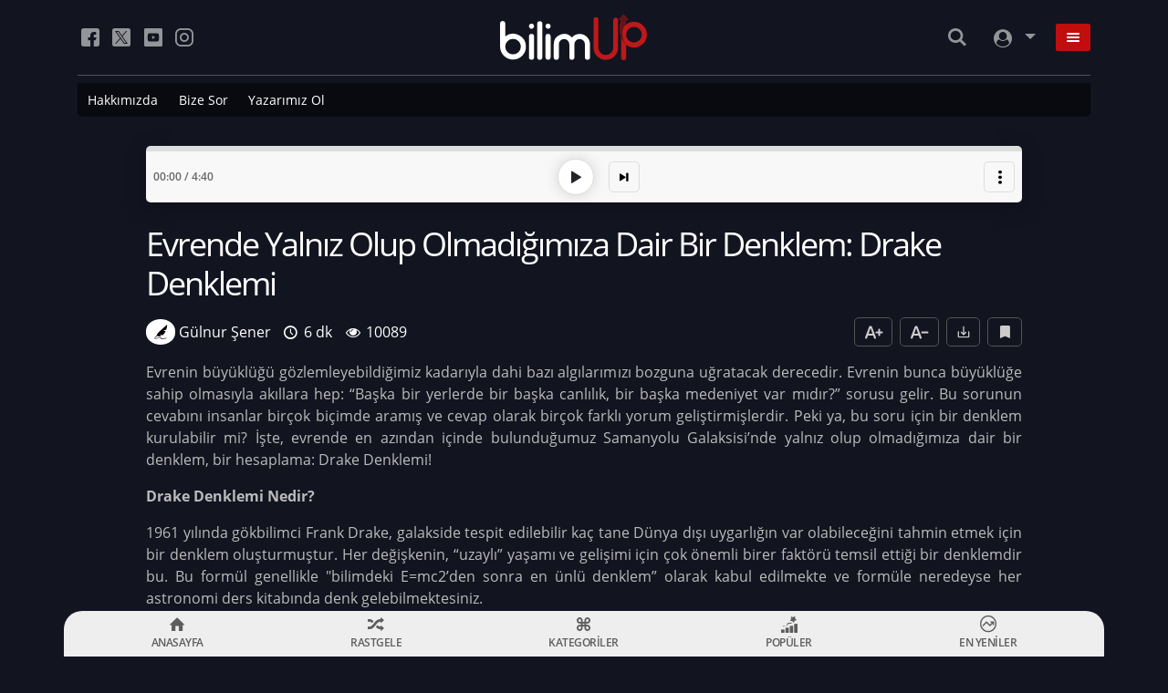

--- FILE ---
content_type: text/html; charset=UTF-8
request_url: https://www.bilimup.com/evrende-yalniz-olup-olmadigimiza-dair-bir-denklem-drake-denklemi
body_size: 11947
content:
<!DOCTYPE html>
<html lang="tr">

  <head>
    	<meta charset="UTF-8">
	<title>Evrende Yalnız Olup Olmadığımıza Dair Bir Denklem: Drake Denklemi - bilimUP</title>

  <meta name="Language" content="Turkish" />
  <meta http-equiv="Content-Language" content="tr-TR" />
  <meta http-equiv="Content-Type" content="text/html; charset=utf-8" />
  <meta http-equiv="X-UA-Compatible" content="IE=edge" />
  <!-- <meta name="viewport" content="width=device-width, user-scalable=no" /> -->
  <meta name="viewport" content="width=device-width, initial-scale=1, maximum-scale=1" />
  <link rel="shortcut icon" type="image/x-icon" href="https://www.bilimup.com/assets/images/favicon.ico">
  <meta name="HandheldFriendly" content="True">
  <meta name="description" content="Evrende yalnız mıyız sorusunun araştırılmasında kurulan bilimdeki en ünlü ikinci denklem: Drake denklemi" />
  <meta name="keywords" content="Drake denklemi, Evren, Olasılık" />
  <meta name="author" content="Gülnur Şener" />
  <meta name="reply-to" content="bilgi@kbm.org.tr">
  
  <meta property="og:type" content="article" />
  <meta property="og:site_name" content="Evrende Yalnız Olup Olmadığımıza Dair Bir Denklem: Drake Denklemi - bilimUP">
  <meta property="og:url" content="https://www.bilimup.com/evrende-yalniz-olup-olmadigimiza-dair-bir-denklem-drake-denklemi"> 
  <meta property="og:image" content="https://www.bilimup.com/uploads/galeri/gorsel/drake-denklemi-jpg-rRWn.webp" />
  <meta property="og:title" content="Evrende Yalnız Olup Olmadığımıza Dair Bir Denklem: Drake Denklemi - bilimUP">
  <meta property="og:description" content="'Koskoca evrende başka bir yerlerde bir başka canlılık bir başka medeniyetin var mıdır?' sorusuna dair bir denklem olan Drake denklemi, diğer gezegenlerde istatistiksel olarak yaşam olasılığını ortaya koymayı amaçlayan bir denklemdir.">

  <meta name="twitter:card" content="summary_large_image">
  <meta name="twitter:site" content="@KonyaBilim" />
  <meta name="twitter:title" content="Evrende Yalnız Olup Olmadığımıza Dair Bir Denklem: Drake Denklemi - bilimUP">
  <meta name="twitter:description" content="'Koskoca evrende başka bir yerlerde bir başka canlılık bir başka medeniyetin var mıdır?' sorusuna dair bir denklem olan Drake denklemi, diğer gezegenlerde istatistiksel olarak yaşam olasılığını ortaya koymayı amaçlayan bir denklemdir."> 
  <meta name="twitter:image" content="https://www.bilimup.com/uploads/galeri/gorsel/drake-denklemi-jpg-rRWn.webp" /> 

  <link rel="alternate" type="application/rss+xml" title="Evrende Yalnız Olup Olmadığımıza Dair Bir Denklem: Drake Denklemi - bilimUP" href="https://www.bilimup.com/rss.xml" />

      <link rel="canonical" href="https://www.bilimup.com/evrende-yalniz-olup-olmadigimiza-dair-bir-denklem-drake-denklemi" />
  
  <meta name="thumbnail" content="https://www.bilimup.com/assets/images/og.png">
  <link rel="image_src" href="https://www.bilimup.com/assets/images/og.png" type="image/jpeg">

  <meta name="google-site-verification" content="LYiQT6i0zEN5pPthUsuo-X36ZhZgJqRoQL-yNVUbVF8" />
  <meta name="p:domain_verify" content="955177359fe9a54a129cb10e9256dc83"/>

  <script type="application/ld+json">
    {
      "@context": "http://schema.org",
      "@id": "#Publisher",
      "@type": "Organization",
      "address": {
        "@type": "PostalAddress",
        "addressCountry": "Turkey",
        "addressLocality": "Konya"
      },
      "description": "bilimup.com adresinde; Bilim – Toplum çalışmalarını dijital ortamda yaygınlaştırmak için güncel, tarafsız ve doğru içerikler üretiliyor. Popüler bilim içeriklerini en eğlenceli halleri ile web sitemizde ve bilimup sosyal medya hesaplarımızda sizlerle buluşturuyoruz.",
      "legalName": "Konya Bilim Merkezi | BilimUp",
      "logo": {
        "@type": "ImageObject",
        "url": "https://www.bilimup.com/assets/images/og.png",
        "width": "1200",
        "height": "630"
      },
      "name": "BilimUp",
      "sameAs": [
        "https://www.instagram.com/bilim_up",        "https://www.facebook.com/bilim_up",        "https://twitter.com/bilim_up",                "https://www.youtube.com/channel/UCgxIR_DDcSNvU6fJlL5HOXw"      ],
      "url": "https://www.bilimup.com/"
    }
	</script>
      <link rel="stylesheet" type="text/css" href="https://www.bilimup.com/assets/libs/custom/css/loader.min.css?ver=2.2" />
<link rel="stylesheet" href="https://www.bilimup.com/assets/libs/bootstrap-4.5.0/bootstrap.min.css?ver=2.2" />
<link rel="stylesheet" href="https://www.bilimup.com/assets/libs/normalize.css?ver=2.2" />



<link rel="stylesheet" href="https://www.bilimup.com/assets/libs/custom/css/main.css?ver=2.2" />

<link rel="stylesheet" href="https://www.bilimup.com/assets/libs/custom/css/same.css?ver=2.2" />

    <script type="application/ld+json">
    {
      "@context": "http://schema.org",
      "@type": "Article",
      "mainEntityOfPage": "https://www.bilimup.com/evrende-yalniz-olup-olmadigimiza-dair-bir-denklem-drake-denklemi",
      "headline": "Evrende Yalnız Olup Olmadığımıza Dair Bir Denklem: Drake Denklemi - bilimUP",
      "description": "Evrende yalnız mıyız sorusunun araştırılmasında kurulan bilimdeki en ünlü ikinci denklem: Drake denklemi",
      "speakable": {
        "@type": "SpeakableSpecification",
        "xpath": [
          "/html/head/title",
          "/html/head/meta[@name='description']/@content"
        ]
      },
      "datePublished": "2026-01-25T09:20:23+00:00",
      "author": [{
        "@type": "Person",
        "name": "Gülnur Şener",
        "image": "https://www.bilimup.com/uploads/galeri/gorsel/gulnur-sener-jpg-PqM8.webp"
      }],
      "publisher": {
        "@type": "Organization",
        "name": "BilimUp",
        "logo": {
          "@type": "ImageObject",
          "url": "https://www.bilimup.com/assets/images/og.png",
          "width": 1200,
          "height": 630
        }
      },
      "thumbnailUrl": "https://www.bilimup.com/uploads/galeri/gorsel/xsmall/drake-denklemi-jpg-rRWn.webp",
      "image": {
        "@type": "ImageObject",
        "url": "https://www.bilimup.com/uploads/galeri/gorsel/large/drake-denklemi-jpg-rRWn.webp",
        "height": 860,
        "width": 1280
      },
      "keywords": "Drake denklemi, Evren, Olasılık"
    }
    </script>
    <!-- LİTY.JS -->
    <link rel="stylesheet" href="https://www.bilimup.com/assets/libs/lity/lity.css?ver=1.5">
    <link rel="stylesheet" type="text/css"
      href="https://www.bilimup.com/assets/libs/custom/css/subPage.css?ver=1.5" />
  </head>

  <body>
    <div class="loaderWrap">
	<div class="loader">
		<img src="https://www.bilimup.com/assets/images/bilimUpLogo.svg" class="img-fluid" alt="Konya Bilim Merkezi BilimUp">
	</div>
</div>
<b class="screen-overlay"></b>
<div class="container-lg noPrint">
  <header class="header">
    <div class="header__social">
            <a href="https://www.facebook.com/bilim_up" class="header__social__item icon-facebook"  rel="nofollow" title="BilimUp | Facebook" target="_blank"></a>
                    <a href="https://twitter.com/bilim_up" class="header__social__item icon-twitter" rel="nofollow" title="BilimUp | Twitter" target="_blank"></a>
                    <a href="https://www.youtube.com/channel/UCgxIR_DDcSNvU6fJlL5HOXw" class="header__social__item icon-youtube" rel="nofollow" title="BilimUp | Youtube" target="_blank"></a>
                          <a href="https://www.instagram.com/bilim_up" class="header__social__item icon-instagram" rel="nofollow" title="BilimUp | Instagram" target="_blank"></a>
          </div>
    <div class="header__logo">
      <a href="https://www.bilimup.com/" title="Konya Bilim Merkezi BilimUp">
        <img src="https://www.bilimup.com/assets/images/bilimUpLogo.svg" alt="Konya Bilim Merkezi BilimUp" />
      </a>
    </div>
    <div class="header__action">
      <div class="header__action__searchBtn icon-search icon-cancel" id="header__searchBtn">
      </div>
        <div class="header__action__user">
                      <button type="button" class="dropdown-toggle icon-user" title="Üye Menüsü" data-toggle="dropdown" aria-haspopup="true" aria-expanded="false">
            </button>
            <div class="dropdown-menu dropdown-menu-right">
              <a class="dropdown-item" href="https://www.bilimup.com/giris" title="BilimUp Sitesine Giriş Yap">Giriş Yap</a>
              <a class="dropdown-item" href="https://www.bilimup.com/kayit" title="BilimUp Sitesine Kayıt Ol">Kayıt Ol</a>
            </div>
                  </div>
      <div class="header__action__hMenu icon-menu" data-trigger="#rightBar"></div>
    </div>
  </header>
</div>
<div class="container noPrint">
  <form class="pb-2" action="https://www.bilimup.com/icerik-ara" method="get">
    <div id="searchBar" class="searchBar">
      <div class="searchBar__inputWrap">
        <input type="text" name="arama" id="aramaInput" autocomplete="off" placeholder="Aranacak Kelimeyi Yazınız" minlength="2">
      </div>
      <div class="searchBar__btnWrap">
        <button type="submit" class="btn icon-search" title="Makale Ara"></button>
      </div>
    </div>
    <div class="searchResult" id="aramaSonuclar"></div>
  </form>
</div>
<div class="container-lg noPrint">
  <div class="subMenu justify-content-center justify-content-sm-start">
    <a href="https://www.bilimup.com/hakkimizda" title="Konya Bilim Merkezi - Kurumsal">Hakkımızda</a>
    <a href="https://www.bilimup.com/bize-sor" title="Bize Sor">Bize Sor</a>
    <a href="mailto:bilimupyazar@gmail.com" title="Yazarımız Ol">Yazarımız Ol</a>
      </div>
</div>

<aside class="offcanvas noPrint" data-durum="right" id="rightBar">
  <div class="allCategories pb-3">
    <div class="categori__title py-3 px-2">
      <h3>MENÜ</h3>
      <button type="button"  title="Menü" class="btn icon-cancel btn-close"></button>
    </div>

    <ul class="categori__wrap">
      <li class="itemList" abr-label="active">
        <a class="py-2 dr-opened" href="#" title="Kategoriler">
          <span class="d-inline">Kategoriler</span>
          <i class="icon-plus"></i>
        </a>
      </li>
      <div class="dropdown-container" style="display: block;">
      <li class="itemList">
                <a class="py-2 dr-opened" href="#" title="DOĞA BİLİMLERİ">
                  <span class="d-inline">DOĞA BİLİMLERİ</span>
                  <i class="icon-plus"></i>
                </a>
              </li>
              <div class="dropdown-container" style="display: none;"><li class="itemList"><a class="py-2" href="https://www.bilimup.com/kategori/doga-bilimleri-tumu" title="Doğa Bilimleri Tümü">
                    Doğa Bilimleri Tümü
                  </a></li><li class="itemList"><a class="py-2" href="https://www.bilimup.com/kategori/biyoloji" title="Biyoloji">
                    Biyoloji
                  </a></li><li class="itemList"><a class="py-2" href="https://www.bilimup.com/kategori/kimya" title="Kimya">
                    Kimya
                  </a></li><li class="itemList"><a class="py-2" href="https://www.bilimup.com/kategori/fizik" title="Fizik">
                    Fizik
                  </a></li><li class="itemList"><a class="py-2" href="https://www.bilimup.com/kategori/yer-bilimleri" title="Yer Bilimleri">
                    Yer Bilimleri
                  </a></li></div><li class="itemList">
                <a class="py-2 dr-opened" href="#" title="SOSYAL BİLİMLER">
                  <span class="d-inline">SOSYAL BİLİMLER</span>
                  <i class="icon-plus"></i>
                </a>
              </li>
              <div class="dropdown-container" style="display: none;"><li class="itemList"><a class="py-2" href="https://www.bilimup.com/kategori/sosyal-bilimler-tumu" title="Sosyal Bilimler Tümü">
                    Sosyal Bilimler Tümü
                  </a></li><li class="itemList"><a class="py-2" href="https://www.bilimup.com/kategori/cografya" title="Coğrafya">
                    Coğrafya
                  </a></li><li class="itemList"><a class="py-2" href="https://www.bilimup.com/kategori/bilim-tarihi" title="Bilim Tarihi">
                    Bilim Tarihi
                  </a></li><li class="itemList"><a class="py-2" href="https://www.bilimup.com/kategori/sanat-tarihi" title="Sanat Tarihi">
                    Sanat Tarihi
                  </a></li></div><li class="itemList">
                <a class="py-2 dr-opened" href="#" title="SAĞLIK">
                  <span class="d-inline">SAĞLIK</span>
                  <i class="icon-plus"></i>
                </a>
              </li>
              <div class="dropdown-container" style="display: none;"><li class="itemList"><a class="py-2" href="https://www.bilimup.com/kategori/saglik-tumu" title="Sağlık Tümü">
                    Sağlık Tümü
                  </a></li><li class="itemList"><a class="py-2" href="https://www.bilimup.com/kategori/nadir-hastaliklar" title="Nadir Hastalıklar">
                    Nadir Hastalıklar
                  </a></li></div><li class="itemList"><a class="py-2" href="https://www.bilimup.com/kategori/astronomi-ve-uzay"  title="Astronomi ve Uzay">
                    Astronomi ve Uzay
                  </a></li><li class="itemList"><a class="py-2" href="https://www.bilimup.com/kategori/matematik"  title="Matematik">
                    Matematik
                  </a></li><li class="itemList"><a class="py-2" href="https://www.bilimup.com/kategori/teknoloji"  title="Teknoloji">
                    Teknoloji
                  </a></li><li class="itemList"><a class="py-2" href="https://www.bilimup.com/kategori/iklim-degisikligi"  title="İklim Değişikliği">
                    İklim Değişikliği
                  </a></li><li class="itemList"><a class="py-2" href="https://www.bilimup.com/kategori/arkeoloji"  title="Arkeoloji">
                    Arkeoloji
                  </a></li><li class="itemList"><a class="py-2" href="https://www.bilimup.com/kategori/kultur-sanat"  title="Kültür&Sanat">
                    Kültür&Sanat
                  </a></li><li class="itemList"><a class="py-2" href="https://www.bilimup.com/kategori/yasam-tavsiyeleri"  title="Yaşam Tavsiyeleri">
                    Yaşam Tavsiyeleri
                  </a></li><li class="itemList"><a class="py-2" href="https://www.bilimup.com/kategori/merakoloji"  title="Merakoloji">
                    Merakoloji
                  </a></li><li class="itemList"><a class="py-2" href="https://www.bilimup.com/kategori/egitim-bilimleri"  title="Eğitim Bilimleri">
                    Eğitim Bilimleri
                  </a></li>      </div>
      <li class="itemList">
        <a class="py-2" href="https://www.bilimup.com/butun-sesli-makaleler" title="Sesli Makaleler1">
          Sesli Makaleler
        </a>
      </li>
      <li class="itemList">
        <a class="py-2" href="https://www.bilimup.com/hakkimizda" title="Hakkımızda">
          Hakkımızda
        </a>
      </li>
      <li class="itemList">
        <a class="py-2" href="https://www.bilimup.com/bize-sor" title="Bize Sor">
          Bize Sor
        </a>
      </li>
      <li class="itemList">
        <a class="py-2" href="mailto:bilimupyazar@gmail.com" title="Yazarımız Ol">
          Yazarımız Ol
        </a>
      </li>
      <li class="itemList">
        <a class="py-2" href="https://www.bilimup.com/yazarlar" title="Yazarlarımız">
          Yazarlarımız
        </a>
      </li>
    </ul>
  </div>
</aside><aside class="offcanvas noPrint" data-durum="top" id="shareBar">
  <div class="shareWrap py-3 px-1">
    <div class="shareHeader mb-2"><span>Bu Makaleyi Paylaş!</span></div>
    <div class="shareon">
      <button class="twitter"></button>
      <button class="telegram"></button>
      <button class="whatsapp"></button>
      <a class="linkedin"></a>
      <a class="facebook"></a>
    </div>
  </div>
</aside>

<div class="gridWrap">
  <div class="gridWrap__makale">

        <div class="gridWrap__makale__audio mb-4">
      <figure class="mb-0">
        <audio src="https://www.bilimup.com/uploads/ekler/evrende-yalniz-olup-olmadigimiza-dair-bir-denklem-drake-denklemi-0594.mp3" preload="auto" type="audio/mp3">Tarayıcınız <code>audio</code> öğesini
          desteklemiyor.
        </audio>

        <div class="player">
          <div class="progress-bar">
            <div class="progress"></div>
          </div>
          <div class="btns py-2">
            <div class="playerLeft">

              <!-- <div class="ml-2"> -->
              <span class="playerStartTime ml-2"></span>
              <span>&nbsp;/&nbsp;</span>
              <span class="playerEndTime"></span>
              <!-- </div> -->
            </div>
            <div class="playerCenter">
                                          <!-- <button href="#!" class="otherIcon icon-to-start mx-2" title="Önceki Makale"></button> -->
              <div data-icon="x" class="play-pause icon-play-audio mx-2"></div>
              <a href="https://www.bilimup.com/rastgele-sesli-makale" class="otherIcon icon-to-end mx-2"
                title="Rastgele Makale"></a>
            </div>
            <div class="playerRight">
              <div class="dropdown-container mr-2">
                <button class="icon-dotted" aria-label="Profil Menüleri" role="button" onclick="this.focus()">
                </button>
                <nav tabindex="1">
                  <ul>
                    <li>
                      <span
                        class="sesliMakaleKayitIslemi icon-playlist-add d-flex align-items-center  ">Çalma
                        Listesine Ekle</span>
                    </li>
                    <li>
                      <a href="https://www.bilimup.com/rastgele-sesli-makale-listesi" title="Rastgele Çalma Listesi Oluştur"
                        class="icon-playlist d-flex align-items-center">Rastgele Çalma Listesi</a>
                    </li>

                    <li class="drTextDownload">
                      <a href="https://www.bilimup.com/uploads/ekler/evrende-yalniz-olup-olmadigimiza-dair-bir-denklem-drake-denklemi-0594.mp3" class="icon-download d-flex align-items-center" download
                        title="Ses Dosyasını İndir">Ses Dosyasını İndir</a>
                    </li>
                  </ul>
                </nav>
              </div>
            </div>
          </div>
        </div>
      </figure>
    </div>
    
    <div class="gridWrap__makale__title" data-url="evrende-yalniz-olup-olmadigimiza-dair-bir-denklem-drake-denklemi">
      <h1>Evrende Yalnız Olup Olmadığımıza Dair Bir Denklem: Drake Denklemi</h1>
    </div>
    <div class="gridWrap__makale__info">
      <div class="gridWrap__makale__info__left">
        <div class="gridWrap__makale__info__left__wrap">
          <i class="icon-author circleShape"></i>
          <span>G&uuml;lnur Şener  </span>
          <nav tabindex="1" class="authorCard p-3 p-md-4">
            <span class="triangleTop"></span>
            <div class="ac_top">
              <div class="imgWrap">
                <img src="https://www.bilimup.com/uploads/galeri/gorsel/gulnur-sener-jpg-PqM8.webp" class=""
                  alt="G&uuml;lnur Şener  " />
              </div>
              <div class="headInfo ml-3">
                <div>
                  <div class="authorStars">
                                      </div>
                  <div class="authorName">G&uuml;lnur Şener  </div>
                  <div class="authorDegree">
                                      </div>
                </div>
                <a href="https://www.bilimup.com/icerik-ara?yazarFiltre=52" class="all_article p-2"
                  title="Tüm Yazıları" target="_Blank" rel="nofollow">
                  Tüm Yazıları
                </a>
              </div>
            </div>

            <div class="ac_bottom mt-3">
              <a href="https://www.bilimup.com/icerik-ara?yazarFiltre=52" class="all_article py-1 px-2 mb-3"
                title="Tüm Yazıları" target="_Blank">
                Tüm Yazıları
              </a>
              <p class="mb-0">
                Sabancı Üniversitesi Moleküler Biyoloji Genetik ve Biyomühendislik bölümünde yüksek lisans yapıyorum. Bitki moleküler genetiği üzerine çalışmalar yapmaktayım. Kimya, bitki biyolojisi, biyoloji, genetik ve tarım ile yakından ilgileniyorum.              </p>
            </div>

          </nav>
        </div>
        <div class="gridWrap__makale__info__left__wrap">
          <i class="icon-read-time"></i>
          <span>6 dk</span>
        </div>
        <div class="gridWrap__makale__info__left__wrap">
          <i class="icon-views"></i>
          <span>10089</span>
        </div>
      </div>
      <div class="gridWrap__makale__info__right noPrint">
        <button type="button" id="t-increase" class="icon-text-increase mr-2" style="padding-right:.8rem;"></button>
        <button type="button" id="t-decrease" class="icon-text-decrease mr-2" style="padding-right:.8rem;"></button>
        <button type="button" onclick="window.print();" class="icon-download mr-2"></button>
                <a href="https://www.bilimup.com/giris">
                    <button type="button"
            class="kayitIslemi  icon-save "></button>
                  </a>
              </div>
    </div>
    
    <div class="gridWrap__makale__content">
      <p class="mb-0">
        <p style="text-align: justify;">Evrenin büyüklüğü gözlemleyebildiğimiz kadarıyla dahi bazı algılarımızı bozguna uğratacak derecedir. Evrenin bunca büyüklüğe sahip olmasıyla akıllara hep: “Başka bir yerlerde bir başka canlılık, bir başka medeniyet var mıdır?” sorusu gelir. Bu sorunun cevabını insanlar birçok biçimde aramış ve cevap olarak birçok farklı yorum geliştirmişlerdir. Peki ya, bu soru için bir denklem kurulabilir mi? İşte, evrende en azından içinde bulunduğumuz Samanyolu Galaksisi’nde yalnız olup olmadığımıza dair bir denklem, bir hesaplama: Drake Denklemi!
</p><p style="text-align: justify;"><b>Drake Denklemi Nedir?
</b></p><p style="text-align: justify;">1961 yılında gökbilimci Frank Drake, galakside tespit edilebilir kaç tane Dünya dışı uygarlığın var olabileceğini tahmin etmek için bir denklem oluşturmuştur. Her değişkenin, “uzaylı” yaşamı ve gelişimi için çok önemli birer faktörü temsil ettiği bir denklemdir bu. Bu formül genellikle "bilimdeki E=mc2’den sonra en ünlü denklem” olarak kabul edilmekte ve formüle neredeyse her astronomi ders kitabında denk gelebilmektesiniz.
</p><p style="text-align: justify;">Drake Denklemi, diğer gezegenlerde istatistiksel olarak yaşam olasılığını ortaya koymayı amaçlayan bir denklemdir. Green Bank Denklemi olarak da adlandırılan Drake Denklemi, diğer astronomik, biyolojik ve psikolojik faktörlerin bir fonksiyonu olarak, Samanyolu Galaksisi’ndeki teknik açıdan gelişmiş uygarlıkların sayısını verdiğini iddia eden denklemdir. Büyük ölçüde ABD'li astrofizikçi Frank Drake tarafından formüle edilen bu denklem, ilk olarak 1961 yılında, W.Va'daki Ulusal Radyo Astronomi Gözlemevi'nde düzenlenen "Dünya Dışı Zeka Arayışı" (SETI) konulu bir konferansta tartışılmıştır.
</p><p style="text-align: justify;"><br></p><p style="text-align: center; "><img src="https://www.bilimup.com/uploads/galeri/gorsel/drake-denklemi-jpeg-5PzD.webp" alt="" style="width: 100%;"><br></p><p>
</p><p style="text-align: center;"><br></p><p style="text-align: justify; "><b>Drake Denklemini Oluşturan Faktörler
</b></p><p style="text-align: justify; ">Drake konferanstaki tartışmayı, SETI için Samanyolu Galaksisi’nden bir sinyal alınabilecek derecede gelişmiş uygarlıkların tahmini sayısını ifade edebilmek amacıyla bu basit denklemi tasarlamıştır. Denklemi, yedi faktörden oluşturmuştur. Faktörler şu şekildedir:
</p><p style="text-align: justify; ">- <b>R*</b>, galaksideki ortalama yıldız oluşum oranıdır. 
</p><p style="text-align: justify; ">- <b>Fp</b>, gezegen sistemlerine sahip yıldızların oranını belirtmektedir. 
</p><p style="text-align: justify; ">- <b>ne</b>, ekolojik olarak yaşamın kökenine uygun bu tür sistemlerdeki gezegen sayısını ifade etmektedir.
</p><p style="text-align: justify; ">- <b>fl</b>, üzerinde yaşamın fiilen geliştiği bu tür gezegenlerin oranıdır. 
</p><p style="text-align: justify; ">- <b>fi</b>, üzerindeki yaşamın bir forma evrildiği bu tür gezegenlerin oranının belirtecidir. 
</p><p style="text-align: justify; ">- <b>fc,</b> ise zeki yaşam formunun en azından yıldızlararası radyo iletişimi geliştirebilmiş olma yeteneğine sahip yüksek teknoloji icat ettiğine dair bir orandan oluşmaktadır.
</p><p style="text-align: justify; ">- Son olarak <b>L</b> faktörü, bu tür gelişmiş uygarlıkların ortalama ömrünü ifade etmektedir. Bu son faktör, <b>L</b>, açıkça uzaylı davranışıyla ilgilidir. Astronomi ve/veya biyoloji alanındaki çalışmalarla ölçülebilen bir faktör değildir. <b>L</b> faktörünü tahmin etmek için halihazırda çok az temel bilgi bulunmaktadır.
</p><p style="text-align: justify; ">Farkedildiği üzere her bir faktör için tahmin edilebilecek sayılar çok az bilinmekte ve denklemin sağ tarafında bulunan her faktörle birlikte belirsizlik giderek artmaktadır.
</p><p style="text-align: justify; ">Bu faktörler için yaygın olarak alıntılanan ve en iyi ihtimal olarak bilinen değerlere göre; gelişmiş bir uygarlığın göstergesi olarak kabul edilen radyo, astronomiye ulaştıktan sonraki on yıl içinde, uygarlıklar karakteristik olarak kendilerini yok ederse <b>N = l </b>olmaktadır. Bu durumda, galakside karasal araştırmacıların iletişim kurabileceği başka akıllı yaşam formunun olmadığı anlamına gelmektedir. Öte yandan, medeniyetlerin %1’inin kendileriyle yaşamayı öğrendiği varsayılırsa, o zaman<b> N = 1.000.000 </b>olmakta ve en yakın gelişmiş medeniyet ortalamasını birkaç yüz ışık yılı uzaklıkta olacağı anlamına gelmektedir.
</p><p style="text-align: justify; "><b>1961’den Günümüze
</b></p><p style="text-align: justify; ">Drake Denklemi tasarlandığından bu yana altmış iki yıl geçti. “1961'de bilinen tek bir terimden günümüze daha fazla terim için kayda değer veriler elde edildi mi?” sorusunun cevabı ise maalesef hayır. Pek çok kişi, diğer yıldız sistemlerinin hırslı toplumlar tarafından kolonileştirilmesi gibi,orijinal formülün bir parçası olmayan gerçekleri açıklamak için yeni terimler ekleyerek Drake Denklemi hakkında değişiklik önermiştir. Bir grup ise, tek terimleri matematiksel dağılımlarla değiştirerek matematikte değişiklik önermiştir. Ancak Drake'e göre, bu iyileştirmelerin hiçbiri gerekli olmamakta ve denklemi herhangi bir temelde ve anlamlı şekilde değiştirmemektedir.
</p><p style="text-align: justify; ">Drake Denklemi "çözülemez" ve hatta doğru bir şekilde hesaplanamazken, dünya dışı yaşam ve zeka üzerine tartışmalar için hatırı sayılır bir fayda sağlamaktadır. Ayrıca bu ünlü formülasyonun, Mars'ın çetin arazilerini araştırma çabalarından uzaylı sinyalleri için son derece yüksek teknolojili aramalara kadar SETI Enstitüsü’nün tüm araştırma faaliyetlerini kapsaması da dikkat çekmektedir. Açıkçası bu denklem enstitünün üzerine inşa edildiği yapı, iskele niteliğindedir.
</p><p style="text-align: justify; "><br></p><p>
</p><p>
</p><p>
</p><p>
</p><p>
</p><p>
</p><p>
</p>      </p>
    </div>

    <div class="gridWrap__makale__etiket">
            <a
        href="https://www.bilimup.com/icerik-ara?arama=Drake+denklemi">Drake denklemi</a>
            <a
        href="https://www.bilimup.com/icerik-ara?arama=Evrende+yaln%C4%B1z+m%C4%B1y%C4%B1z%3F">Evrende yalnız mıyız?</a>
            <a
        href="https://www.bilimup.com/icerik-ara?arama=Ba%C5%9Fka+medeniyetler+olas%C4%B1l%C4%B1%C4%9F%C4%B1">Başka medeniyetler olasılığı</a>
            <a
        href="https://www.bilimup.com/icerik-ara?arama=drake+denklemi+nedir">drake denklemi nedir</a>
            <a
        href="https://www.bilimup.com/icerik-ara?arama=bilimsel+makaleler">bilimsel makaleler</a>
            <a
        href="https://www.bilimup.com/icerik-ara?arama=bilimup">bilimup</a>
          </div>

    <div class="gridWrap__makale__feedback noPrint">
            <a href="https://www.bilimup.com/giris">
                <div class="wrap">
                    <div class="action" data-tepkiTur="1">
            <i
              class="icon-applause "></i>
            <span>1</span>
          </div>
                    <div class="action" data-tepkiTur="2">
            <i
              class="icon-like "></i>
            <span>3</span>
          </div>
                    <div class="action" data-tepkiTur="3">
            <i
              class="icon-dislike "></i>
            <span>0</span>
          </div>
                  </div>
              </a>
          </div>

        <div class="gridWrap__makale__kaynakca">
      <span><i class="icon-move-outline d-flex align-items-center mr-2"></i> Kaynakça</span>
      <ol><li><span style="font-size: 12px;">Drake, F. (1961). The Drake Equation. See http://www. activemind. com/Mysterious/Topics/SETI/drake_equation. html.</span></li><li><a href="https://www.seti.org/drake-equation-index" target="_blank"><span style="font-size: 12px;">https://www.seti.org/drake-equation-index</span></a></li><li><a href="https://www.britannica.com/science/Drake-equation" target="_blank"><span style="font-size: 12px;">https://www.britannica.com/science/Drake-equation</span></a></li><li><a href="https://informationisbeautiful.net/visualizations/the-drake-equation/" target="_blank"><span style="font-size: 12px;">https://informationisbeautiful.net/visualizations/the-drake-equation/</span></a></li><li><a href="https://en.wikipedia.org/wiki/Drake_equation" target="_blank"><span style="font-size: 12px;">https://en.wikipedia.org/wiki/Drake_equation</span></a></li><li><span style="font-size: 12px;">Maccone, C. (2012). The statistical Drake equation. In Mathematical SETI (pp. 3-72). Springer, Berlin, Heidelberg.</span><br></li><li><span style="font-size: 12px;">Wallenhorst, S. G. (1981). The Drake equation reexamined. Quarterly Journal of the Royal Astronomical Society, 22, 380.
</span></li><li><span style="font-size: 12px;">Ćirković, M. M. (2004). The temporal aspect of the Drake equation and SETI. Astrobiology, 4(2), 225-231.
</span></li><li><span style="font-size: 12px;">Benford, J. (2021). A drake equation for alien artifacts. Astrobiology, 21(6), 757-763.
</span></li><li><span style="font-size: 12px;">Walters, C., Hoover, R. A., & Kotra, R. K. (1980). Interstellar colonization: a new parameter for the Drake equation?. Icarus, 41(2), 193-197.</span></li></ol>    </div>
      </div>

  </div>

<div class="container-lg noPrint">
  <div class="row">
    <div class="col-12 px-0 px-sm-3 mb-3 mb-sm-4">
      <div class="contentSlider__title px-3 px-sm-0 mb-2">
        <span>Benzer Makaleler</span>
        <div class="sldArrowWrap" data-sldArrow=".test0">
          <span class="icon-arrow-left mr-1"></span>
          <span class="icon-arrow-right"></span>
        </div>
      </div>
      <div class="contentSlider__wrap slider smallSliderInit test0" data-tur="altKategori"
        data-RightSideOpacity="true">

                <div class="contentSlider__wrap__item">
          <div class="contentSlider__wrap__item__img">
                          <div class="imgAfterWrap "
                data-trigger='#infoSideBar' data-name='Heimlich Manevrası Nedir? Nasıl Uygulanır?' data-url='heimlich-manevrasi-nedir-nasil-uygulanir' >
                <img src="https://www.bilimup.com/assets/images/standart.webp" class="lazyloadSubPage"
                  data-src="https://www.bilimup.com/uploads/galeri/gorsel/medium/HEIMLICH-MANEVRASI-NEDİR-URnh.webp"
                  data-lazy="https://www.bilimup.com/uploads/galeri/gorsel/HEIMLICH-MANEVRASI-NEDİR-URnh.webp"
                  alt="Heimlich Manevrası Nedir? Nasıl Uygulanır?" />
                              </div>
                        </div>
        </div>
                <div class="contentSlider__wrap__item">
          <div class="contentSlider__wrap__item__img">
                          <div class="imgAfterWrap "
                data-trigger='#infoSideBar' data-name='Ya Beynimizin %100’ünü Kullanabilseydik?' data-url='ya-beynimizin-100unu-kullanabilseydik' >
                <img src="https://www.bilimup.com/assets/images/standart.webp" class="lazyloadSubPage"
                  data-src="https://www.bilimup.com/assets/images/standart.webp"
                  data-lazy="https://www.bilimup.com/assets/images/standart.webp"
                  alt="Ya Beynimizin %100’ünü Kullanabilseydik?" />
                              </div>
                        </div>
        </div>
                <div class="contentSlider__wrap__item">
          <div class="contentSlider__wrap__item__img">
                          <div class="imgAfterWrap "
                data-trigger='#infoSideBar' data-name='Bir At Matematik Sorularına Doğru Cevap Verebilir Mi?' data-url='bir-at-matematik-sorularina-dogru-cevap-verebilir-mi' >
                <img src="https://www.bilimup.com/assets/images/standart.webp" class="lazyloadSubPage"
                  data-src="https://www.bilimup.com/uploads/galeri/gorsel/medium/matematik_bien_at_hans-4fKh.webp"
                  data-lazy="https://www.bilimup.com/uploads/galeri/gorsel/matematik_bien_at_hans-4fKh.webp"
                  alt="Bir At Matematik Sorularına Doğru Cevap Verebilir Mi?" />
                              </div>
                        </div>
        </div>
                <div class="contentSlider__wrap__item">
          <div class="contentSlider__wrap__item__img">
                          <div class="imgAfterWrap "
                data-trigger='#infoSideBar' data-name='Bilinenden Farklı Bir Gürültü: Beyaz Gürültü' data-url='bilinenden-farkli-bir-gurultu-beyaz-gurultu' >
                <img src="https://www.bilimup.com/assets/images/standart.webp" class="lazyloadSubPage"
                  data-src="https://www.bilimup.com/uploads/galeri/gorsel/medium/beyaz-gurultu-jpg-au7i.webp"
                  data-lazy="https://www.bilimup.com/uploads/galeri/gorsel/beyaz-gurultu-jpg-au7i.webp"
                  alt="Bilinenden Farklı Bir Gürültü: Beyaz Gürültü" />
                              </div>
                        </div>
        </div>
                <div class="contentSlider__wrap__item">
          <div class="contentSlider__wrap__item__img">
                          <div class="imgAfterWrap "
                data-trigger='#infoSideBar' data-name='Önyargı Ve Algı Nedir? Önyargının Nedenleri' data-url='onyargi-ve-algi-nedir-onyarginin-nedenleri' >
                <img src="https://www.bilimup.com/assets/images/standart.webp" class="lazyloadSubPage"
                  data-src="https://www.bilimup.com/uploads/galeri/gorsel/medium/on-yargi-ve-algi-nedir-jpg-yqEz.webp"
                  data-lazy="https://www.bilimup.com/uploads/galeri/gorsel/on-yargi-ve-algi-nedir-jpg-yqEz.webp"
                  alt="Önyargı Ve Algı Nedir? Önyargının Nedenleri" />
                              </div>
                        </div>
        </div>
                <div class="contentSlider__wrap__item">
          <div class="contentSlider__wrap__item__img">
                          <div class="imgAfterWrap "
                data-trigger='#infoSideBar' data-name='Hyaluronik Asit Cildi Nasıl Nemlendirir?' data-url='hyaluronik-asit-cildi-nasil-nemlendirir' >
                <img src="https://www.bilimup.com/assets/images/standart.webp" class="lazyloadSubPage"
                  data-src="https://www.bilimup.com/uploads/galeri/gorsel/medium/hyaluronik-asit-cildi-nasil-nemlendirir-jpg-Jxoh.webp"
                  data-lazy="https://www.bilimup.com/uploads/galeri/gorsel/hyaluronik-asit-cildi-nasil-nemlendirir-jpg-Jxoh.webp"
                  alt="Hyaluronik Asit Cildi Nasıl Nemlendirir?" />
                              </div>
                        </div>
        </div>
                <div class="contentSlider__wrap__item">
          <div class="contentSlider__wrap__item__img">
                          <div class="imgAfterWrap "
                data-trigger='#infoSideBar' data-name='Çok Yemek Yemek Neden Uyku Getirir?' data-url='cok-yemek-yemek-neden-uyku-getirir' >
                <img src="https://www.bilimup.com/assets/images/standart.webp" class="lazyloadSubPage"
                  data-src="https://www.bilimup.com/uploads/galeri/gorsel/medium/cok-yemek-yemek-uyku-getiri-jpeg-zQvD.webp"
                  data-lazy="https://www.bilimup.com/uploads/galeri/gorsel/cok-yemek-yemek-uyku-getiri-jpeg-zQvD.webp"
                  alt="Çok Yemek Yemek Neden Uyku Getirir?" />
                              </div>
                        </div>
        </div>
                <div class="contentSlider__wrap__item">
          <div class="contentSlider__wrap__item__img">
                          <div class="imgAfterWrap "
                data-trigger='#infoSideBar' data-name='Yağmur Neden İnsanların Uykusunu Getirir? Yağmurun Uyku Üzerindeki Etkisi' data-url='yagmur-neden-insanlarin-uykusunu-getirir-yagmurun-uyku-uzerindeki-etkisi' >
                <img src="https://www.bilimup.com/assets/images/standart.webp" class="lazyloadSubPage"
                  data-src="https://www.bilimup.com/uploads/galeri/gorsel/medium/yagmur-neden-insanlarin-uykusunu-getirir-jpg-CS0d.webp"
                  data-lazy="https://www.bilimup.com/uploads/galeri/gorsel/yagmur-neden-insanlarin-uykusunu-getirir-jpg-CS0d.webp"
                  alt="Yağmur Neden İnsanların Uykusunu Getirir? Yağmurun Uyku Üzerindeki Etkisi" />
                              </div>
                        </div>
        </div>
                <div class="contentSlider__wrap__item">
          <div class="contentSlider__wrap__item__img">
                          <div class="imgAfterWrap "
                data-trigger='#infoSideBar' data-name='Tunç Çağında Kullanılan Hançerlerin Asıl İşlevi Ortaya Çıktı' data-url='tunc-caginda-kullanilan-hancerlerin-asil-islevi-ortaya-cikti' >
                <img src="https://www.bilimup.com/assets/images/standart.webp" class="lazyloadSubPage"
                  data-src="https://www.bilimup.com/uploads/galeri/gorsel/medium/Tunç_Çağında_Hançerlerinin_Asıl_İşlevi-c9lK.webp"
                  data-lazy="https://www.bilimup.com/uploads/galeri/gorsel/Tunç_Çağında_Hançerlerinin_Asıl_İşlevi-c9lK.webp"
                  alt="Tunç Çağında Kullanılan Hançerlerin Asıl İşlevi Ortaya Çıktı" />
                              </div>
                        </div>
        </div>
                <div class="contentSlider__wrap__item">
          <div class="contentSlider__wrap__item__img">
                          <div class="imgAfterWrap "
                data-trigger='#infoSideBar' data-name='“E-nose” Elektronik Burun' data-url='e-nose-elektronik-burun' >
                <img src="https://www.bilimup.com/assets/images/standart.webp" class="lazyloadSubPage"
                  data-src="https://www.bilimup.com/uploads/galeri/gorsel/medium/elektronik-burun-jpg-2rw5.webp"
                  data-lazy="https://www.bilimup.com/uploads/galeri/gorsel/elektronik-burun-jpg-2rw5.webp"
                  alt="“E-nose” Elektronik Burun" />
                              </div>
                        </div>
        </div>
        
      </div>
    </div>
  </div>
</div>
<footer id="footer">
  <div class="container-fluid py-4 noPrint" style="background-color:#0D101B;">
    <div class="container-lg">
      <div class="row">
        <div class="col-12">
          <div class="row mb-3">
            <div class="col-3 footerSocial__wrap">
                          <a href="https://www.facebook.com/bilim_up" rel="nofollow" class="icon-facebook" title="BilimUp | Facebook" target="_blank"></a>
                                      <a href="https://twitter.com/bilim_up" rel="nofollow" class="icon-twitter" title="BilimUp | Twitter" target="_blank"></a>
                                      <a href="https://www.youtube.com/channel/UCgxIR_DDcSNvU6fJlL5HOXw" rel="nofollow" class="icon-youtube" title="BilimUp | Youtube" target="_blank"></a>
                                                  <a href="https://www.instagram.com/bilim_up" rel="nofollow" class="icon-instagram" title="BilimUp | Instagram" target="_blank"></a>
                        </div>
          </div>
          
          <div class="row">
            <div class="col-12 footerPageLink__wrap">
                              <div>

                  <a href="https://www.konyabilimmerkezi.com" class="mr-2 mb-2 py-1 px-2" title="Konya Bilim Merkezi" target="_blank">Konya Bilim Merkezi</a>
                </div>
                              <div>

                  <a href="https://www.bilimup.com/p/hakkimizda-mbql" class="mr-2 mb-2 py-1 px-2" title="Hakkımızda" >Hakkımızda</a>
                </div>
                          </div>
          </div>
                  </div>
      </div>
    </div>
  </div>
  <div class="container-fluid py-4 noPrint" style="background-color:#0A0E18;">
    <div class="container-lg">
      <div class="row">
        <div class="col-12 col-sm-6 col-md-4 order-1 order-md-1 px-0 mb-2 mb-sm-0 footerCopyright__wrap justify-content-center justify-content-sm-start">
          <span><b>© 2020 Konya Büyükşehir Belediyesi.</b> Tüm Hakları Saklıdır</span>
        </div>
        <div class="col-12 col-sm-12 col-md-4 order-3 order-md-2 px-0 mt-2 mt-md-0 footerAbranero__wrap">
          <ul>
            <li><a href="https://www.abranero.com/" target="_BLANK" title="Tasarım ve Yazılım">ABRANERO</a></li>
          </ul>
        </div>
        <div class="col-12 col-sm-6 col-md-4 order-2 order-md-3 px-0 footerOtherUrl__wrap justify-content-center justify-content-sm-end">
          <div class="d-flex">
            <a href="https://www.konya.bel.tr/" title="Konya Büyükşehir Belediyesi" target="_Blank" rel="nofollow noopener">
              <img src="https://www.bilimup.com/assets/images/kbb.svg" alt="Konya Büyükşehir Belediyesi" class="mr-2" />
            </a>
            <!-- <img src="https://www.bilimup.com/assets/images/bilimUpLogo.svg" alt="Konya Bilim Merkezi - BilimUp" /> -->
          </div>
                  </div>
    </div>
  </div>
</footer>
<div class="topPage" data-page='top'>
  <i class="icon-up"></i>
</div>
    <link rel="stylesheet" href="https://www.bilimup.com/assets/libs/custom/css/navbar.css?ver=2.2" />
<link rel="stylesheet" href="https://www.bilimup.com/assets/libs/custom/css/aside.css?ver=2.2" />


<link rel="stylesheet" href="https://www.bilimup.com/assets/libs/custom/css/component.css?ver=2.2" />
<link rel="stylesheet" href="https://www.bilimup.com/assets/libs/sweetalert2/sweetalert2.min.css?ver=2.2" />

<link rel="stylesheet" type="text/css" href="https://www.bilimup.com/assets/libs/slick-1.8.0/slick.css?ver=2.2" />
<link rel="stylesheet" type="text/css" href="https://www.bilimup.com/assets/libs/slick-1.8.0/slick-theme.css?ver=2.2" />
<link rel="stylesheet" type="text/css" href="https://www.bilimup.com/assets/libs/custom/css/slider.css?ver=2.2" />

<link rel="stylesheet" href="https://www.bilimup.com/assets/libs/animate.min.css?ver=2.2" />

<!-- <link rel="stylesheet" type="text/css" href="https://www.bilimup.com/assets/libs/fonts/fontastic/styles.css?ver=2.2" /> -->
<link rel="stylesheet" type="text/css" href="https://www.bilimup.com/assets/libs/fonts/fontello/css/style.css?ver=2.2" />

<link rel="stylesheet" type="text/css" href="https://www.bilimup.com/assets/libs/font.css?ver=2.2" />
<link rel="stylesheet" href="https://www.bilimup.com/assets/libs/scrollbar.css?ver=2.2" />
    <script src="https://www.bilimup.com/assets/libs/jquery-3.5.1.min.js"></script>

<script src="https://www.bilimup.com/assets/libs/bootstrap-4.5.0/bootstrap.bundle.min.js"></script>

<script defer src="https://www.bilimup.com/assets/libs/custom/js/navbar.js"></script>

<script defer type="text/javascript" src="https://www.bilimup.com/assets/libs/slick-1.8.0/slick.min.js" charset="utf-8"></script>
<script defer type="text/javascript" src="https://www.bilimup.com/assets/libs/slick-1.8.0/slick-animation.min.js"></script>

<script src="https://www.bilimup.com/assets/libs/popup.min.js"></script>
<script src="https://www.bilimup.com/assets/libs/sweetalert2/sweetalert2.min.js"></script>

<script src="https://www.bilimup.com/assets/libs/custom/js/main.js"></script>
<script type="text/javascript" src="https://www.bilimup.com/assets/libs/custom/js/same.js"></script>
<script src="https://www.bilimup.com/assets/libs/lazyload/lazyload.min.js"></script>

<script>
    let base_url = 'https://www.bilimup.com/',
    csrf_name = "bilimUp_ANC5RFA",
    csrf_value = "ac29e43d0972e2f2d29f53296bf7e8dc",
    makale_bilgi_getir = "https://www.bilimup.com/makale-bilgi-getir",
    makale_kaydet_islemi = "https://www.bilimup.com/makale-kaydet-islemi",
    sesli_makale_kaydet_islemi = "https://www.bilimup.com/sesli-makale-kaydet-islemi",
    makale_tepki_islemi = "https://www.bilimup.com/makale-tepki-islemi",
    podcast_kaydet_islemi = "https://www.bilimup.com/podcast-kaydet-islemi";
    podcast_single = "-1";
</script>

<script>
  $(window).on('load', function() {
    $('.loaderWrap').css("opacity", "0");
    $('.loaderWrap').css("display", "none");
  });
</script>

<!-- Global site tag (gtag.js) - Google Analytics -->
<script async src="https://www.googletagmanager.com/gtag/js?id=UA-92831090-1"></script>
<script>
  window.dataLayer = window.dataLayer || [];

  function gtag() {
    dataLayer.push(arguments);
  }
  gtag('js', new Date());

  gtag('config', 'UA-92831090-1');
</script>


<div class="container-lg fixedNavbar__wrap noPrint">
  <a href="https://www.bilimup.com/" title="ANASAYFA" class="fixedNavbar__wrap__items 
    " 
  >
    <i class="icon-home"></i><h5>ANASAYFA</h5>
  </a>
  <a href="https://www.bilimup.com/rastgele" title="RASTGELE" class="fixedNavbar__wrap__items ">
    <i class="icon-rastgele"></i><h5>RASTGELE</h5>
  </a>
  <a href="https://www.bilimup.com/kategoriler" title="KATEGORİLER" class="fixedNavbar__wrap__items 
    "
  >
    <i class="icon-squares"></i><h5>KATEGORİLER</h5>
  </a>
  <a href="https://www.bilimup.com/populer-makaleler" title="POPÜLER" class="fixedNavbar__wrap__items 
    "
  >
    <i class="icon-popular"></i><h5>POPÜLER</h5>
  </a>
  <a href="https://www.bilimup.com/en-yeniler" title="EN YENİLER" class="fixedNavbar__wrap__items 
    "
  >
    <i class="icon-trend"></i><h5>EN YENİLER</h5>
  </a>
</div><aside class="offcanvas" data-durum="bottom" id="infoSideBar">
	<div class="blogDetail__wrap">
		<div class="blogDetail__wrap__img">
			<img id="makaleAfis" src="https://www.bilimup.com/assets/images/standart.webp" alt="Alt Bilgi" />  
		</div>
		<div id="nameText" class="blogDetail__wrap__item">
			<h5>Pellentesque finibus metus vestibu nullam consectetur auctori tortor quam a neque therae</h5>
			<p>
			Lorem ipsum dolor sit amet, consectetur adipiscing elit. Cras sed hendrerit nulla, id suscipitdui. Quisque ut malesuada odio. Morbi lacinia, velit sit amet vestibulum ornare, sem nişi egestas mauris, at pretium justo augue nec erat. Phasellus metus neque, venenatis in massa
			</p>
			<div class="circle__info">
				<ul>
					<li><i class="icon-author mr-2" data-tur="yazar"></i><span>Akın Karahasan</span></li>
					<li><i class="icon-read-time mr-2" data-tur="okunmaSure"></i><span>15 Dk</span></li>
					<li><i class="icon-views mr-2" data-tur="gosterim"></i><span>173</span></li>
					<li class="clickableInfo" style="cursor:pointer" data-url="">
													<a class="d-flex" href="https://www.bilimup.com/giris">
												<i class="icon-save mr-2" data-tur="kaydet"></i><span>Kaydet</span>
													</a>
											</li>
				</ul>
			</div>
			<a href="#" class="metniOkuModalUrl" title="Makaleye Git">Makaleye Git</a>
		</div>
	</div>
</aside><!-- <script defer src="<?//=base_url()?>assets/libs/custom/js/swal-init.js"></script> -->
<script>
  const Toast = Swal.mixin({
    toast: true,
    position: 'top',
    width: "%25",
    timer: 3000,
    showConfirmButton: false,
  });

  function toastUyariOlustur(mesaj = "İşleminiz gerçekleştirilememektedir.", tip = "error"){
    Toast.fire({
      type: tip,
      title: mesaj,
    });
  }
</script>
<!-- <div class="modal fade bd-example-modal-sm abrnr_bildiri" tabindex="-1" role="dialog" aria-labelledby="hata" aria-hidden="true">
	<div class="modal-dialog modal-sm alert alert-success mx-auto p-2 p-sm-3">
		<div class="modal-content alert-success border-0">
			<div class="modal-body alert-success">
					<span></span>
			</div>
		</div>
	</div>
</div> -->    <link href="https://www.bilimup.com/assets/libs/shareon/shareon.min.css" rel="stylesheet">
    <script src="https://www.bilimup.com/assets/libs/shareon/shareon.min.js" type="text/javascript"></script>
    <script type="text/javascript">
    shareon();
    </script>
    <script src="https://www.bilimup.com/assets/libs/sharect/sharect.js"></script>
    <script>
    Sharect
      .config({
        facebook: true,
        twitter: true,
        whatsapp: false,
        // twitterUsername: "estevanmaito",
        backgroundColor: "#C00D0E",
        iconColor: "#fff",
        selectableElements: ['p']
      })
      .init();

            // $(window).on("load", function() {
      // audioInit();
    // });
        </script>
    <script src="https://www.bilimup.com/assets/libs/lity/lity.js?ver=1.6"></script>
    <script src="https://www.bilimup.com/assets/libs/custom/js/makale.js?ver=1.6"></script>
    <script type="text/javascript" src="https://www.bilimup.com/assets/libs/custom/js/et-font_size_changer.js?ver=1.6"></script>

  </body>

</html>

--- FILE ---
content_type: text/css
request_url: https://www.bilimup.com/assets/libs/custom/css/same.css?ver=2.2
body_size: 2184
content:
.aspect-ratio-container {
  position: relative;
  height: 0;
}
.aspect-ratio-container .aspect-ratio-item {
  position: absolute;
  left: 0;
  top: 0;
  width: 100% !important;
  height: 100% !important;
}
.aspect-ratio-container img.aspect-ratio-item {
  -o-object-fit: cover;
     object-fit: cover;
}
.aspect-ratio-container.ratio-9-16 {
  padding-top: 177.7777777778%;
}
.aspect-ratio-container.ratio-16-9 {
  padding-top: 56.25%;
}
.aspect-ratio-container.ratio-3-4 {
  padding-top: 133.3333333333%;
}
.aspect-ratio-container.ratio-4-3 {
  padding-top: 75%;
}
.aspect-ratio-container.ratio-4-4 {
  padding-top: 100%;
}

.noselect {
  -webkit-touch-callout: none;
  -webkit-user-select: none;
  -moz-user-select: none;
  user-select: none;
}

.dropdown-container {
  position: relative;
}
.dropdown-container > button {
  border: none;
  cursor: pointer;
}
@media screen and (max-width: 575px) {
  .dropdown-container > button {
    min-width: 36px;
  }
}
.dropdown-container > button:hover {
  transition: background-color 0.2s;
}
.dropdown-container nav {
  position: absolute;
  top: 100%;
  right: 0;
  box-shadow: 0px -7px 18px -5px rgba(0, 0, 0, 0.2);
  padding: 5px;
  border-radius: 5px;
  opacity: 0;
  visibility: hidden;
  z-index: 9999;
  transition: 200ms all;
}
.dropdown-container nav ul {
  list-style-type: none;
  padding: 0;
  margin: 0;
}
.dropdown-container nav ul li span, .dropdown-container nav ul li a, .dropdown-container nav ul li button {
  display: block;
  padding: 7px 14px;
  font-size: 12px;
  font-weight: 500;
  text-decoration: none;
  border-radius: 5px;
  background-color: #fff;
  transition: background-color 0.2s, color 0.2s;
}
.dropdown-container nav ul li span:hover, .dropdown-container nav ul li a:hover, .dropdown-container nav ul li button:hover {
  transition: background-color 0.2s, color 0.2s;
}
.dropdown-container nav ul li button {
  min-width: 100%;
  border: 0;
}
.dropdown-container nav ul li button:focus {
  outline: 0;
}
.dropdown-container:focus-within > nav {
  opacity: 1;
  visibility: visible;
  transform: translateY(10px);
}
.dropdown-container:focus-within > button {
  outline: 0;
  transition: background-color 0.2s;
}

#close-dropdown {
  position: absolute;
  width: 0;
  height: 0;
  overflow: hidden;
  z-index: -9999;
  pointer-events: none;
  visibility: visible;
  opacity: 0;
  padding: 0;
  outline: 0;
  border: 0;
}

.rating {
  display: flex;
  flex-direction: row;
  position: fixed;
  left: 0;
  top: 50%;
  transform: translateY(-40%);
  transform: translateX(-203px);
  max-width: 350px;
  min-height: 100px;
  z-index: 99 !important;
  transition: all 0.2s;
}
.rating.rating-actived {
  transform: translateX(0px);
  transition: all 0.2s;
}
.rating.rating-actived .rating-left {
  box-shadow: 0px 0px 15px rgba(255, 255, 255, 0.3);
}
.rating .rating-left {
  display: flex;
  flex-direction: column;
  width: 203px;
  height: 100%;
  padding: 0.5rem;
  background-color: #fff;
  border-radius: 0 0 5px 0;
}
.rating .rating-left .rating__title {
  display: flex;
  align-self: center;
  font-size: 15px;
  font-weight: 600;
  color: #555;
}
.rating .rating-left .stars {
  display: flex;
  flex-direction: row;
  background-color: #fff;
  border-radius: 5px;
  border: 1px solid #ccc;
  padding: 5px;
}
.rating .rating-left .stars span {
  position: relative;
  overflow: hidden;
  display: flex;
  width: 35px;
  height: 35px;
  padding: 5px;
  justify-content: center;
  align-items: center;
  font-size: 22px;
  cursor: pointer;
  fill: #eee;
}
.rating .rating-left .stars span.starActiveReq, .rating .rating-left .stars span.starActive {
  fill: #FFCC00;
}
.rating .rating-left .stars span .rating__star {
  stroke: #222;
  stroke-width: 1.2;
}
.rating .rating-left form .rate_input {
  background-color: #fff;
  border-radius: 0;
  border: none;
  padding: 0;
  font-size: 13px;
  border-bottom: 1px solid #000;
  color: #000 !important;
}
.rating .rating-left form .rate_input:focus {
  box-shadow: none;
  outline: 0;
}
.rating .rating-left form button {
  display: flex;
  align-items: center;
  justify-content: center;
  background-color: #000;
  color: #fff;
  font-size: 14px;
  font-weight: 300;
  padding: 0.2rem;
}
.rating .rating-left form button:hover {
  background-color: #222;
}
.rating .rating-right {
  display: flex;
  justify-content: center;
  align-items: center;
  border-radius: 0 5px 5px 0;
  font-size: 26px;
  width: 40px;
  height: 40px;
  color: #555;
  background-color: #eee;
  cursor: pointer;
}
.rating .rating-right:hover {
  color: #000;
}

.modal-dialog {
  max-width: 500px;
  margin: 0.5rem auto;
}

.modal-dialog table {
  display: block;
  width: 100%;
  overflow-x: auto;
}

.modal-dialog iframe {
  width: 100%;
  background-color: #000;
}

.modal-dialog img {
  max-width: 100%;
  height: auto;
  border-radius: 3px;
}

.modal-dialog .modal-body {
  position: relative;
  padding: 0;
}

#infoSideBar {
  background-color: #1b1c21;
  flex-direction: column;
  border-top: 6px solid #C00D0E;
  border-radius: 20px 20px 0 0;
}
#infoSideBar .blogDetail__wrap {
  display: flex;
  align-self: center;
  padding: 1rem 0;
  width: 50%;
  flex-direction: row;
}
#infoSideBar .blogDetail__wrap__img {
  display: flex;
  align-items: center;
  margin-right: 1rem;
}
#infoSideBar .blogDetail__wrap__img img {
  width: 210px;
  height: 290px;
  border-radius: 7px;
  -o-object-fit: cover;
     object-fit: cover;
}
#infoSideBar .blogDetail__wrap__item {
  display: flex;
  flex-direction: column;
  justify-content: space-between;
  width: 100%;
}
#infoSideBar .blogDetail__wrap__item h5, #infoSideBar .blogDetail__wrap__item p {
  -webkit-line-clamp: 2;
  overflow: hidden;
  text-overflow: ellipsis;
  display: -webkit-box;
  -webkit-box-orient: vertical;
}
#infoSideBar .blogDetail__wrap__item h5 {
  font-size: 22px;
  color: #fff;
  font-weight: 600;
}
#infoSideBar .blogDetail__wrap__item p {
  font-size: 16px;
  color: #fff;
  font-weight: 400;
}
#infoSideBar .blogDetail__wrap__item .circle__info {
  display: flex;
}
#infoSideBar .blogDetail__wrap__item .circle__info ul {
  display: flex;
  flex-direction: row;
  justify-content: space-between;
  margin: 0;
  padding: 0;
  width: 100%;
}
#infoSideBar .blogDetail__wrap__item .circle__info ul li {
  display: flex;
  list-style-type: none;
  align-items: center;
  justify-content: center;
}
#infoSideBar .blogDetail__wrap__item .circle__info ul li i {
  display: flex;
  align-items: center;
  justify-content: center;
  width: 30px;
  height: 30px;
  border-radius: 15px;
  font-size: 18px;
  color: #fff;
}
#infoSideBar .blogDetail__wrap__item .circle__info ul li span {
  display: flex;
  align-items: center;
  justify-content: center;
  color: #fff;
  letter-spacing: -0.5px;
  font-size: 14px;
  font-weight: 600;
  word-break: break-all;
  -webkit-line-clamp: 1;
  overflow: hidden;
  text-overflow: ellipsis;
  display: -webkit-box;
  -webkit-box-orient: vertical;
}
#infoSideBar .blogDetail__wrap__item a.metniOkuModalUrl {
  position: relative;
  display: flex;
  align-items: center;
  justify-content: center;
  overflow: hidden;
  background-color: #C00D0E;
  font-size: 20px;
  padding: 0.2rem 5px;
  font-weight: 300;
  border-radius: 7px;
  color: #fff;
  transition: background-color 0.3s;
}
#infoSideBar .blogDetail__wrap__item a.metniOkuModalUrl:hover {
  text-decoration: none;
  background-color: #af0d0e;
  transition: background-color 0.3s;
}

.footerSocial__wrap {
  display: flex;
  flex-direction: row;
  flex-wrap: nowrap;
}
.footerSocial__wrap a {
  display: flex;
  color: #888A8F;
  font-size: 24px;
  margin-right: 0.3rem;
  transition: color 0.2s;
}
.footerSocial__wrap a:hover {
  color: #eee;
  text-decoration: none;
  transition: color 0.2s;
}

.footerPageLink__wrap {
  display: flex;
  flex-wrap: wrap;
}
.footerPageLink__wrap a {
  display: flex;
  align-items: center;
  justify-content: center;
  border: 1px solid #888A8F;
  font-size: 14px;
  border-radius: 5px;
  color: #aaa;
  text-decoration: none;
  transition: color 0.2s, border 0.2s;
}
.footerPageLink__wrap a:hover {
  color: #c2c2c2;
  border: 1px solid #c2c2c2;
  transition: color 0.2s, border 0.2s;
}

.footerItem__wrap {
  display: flex;
}
.footerItem__wrap ul {
  display: flex;
  flex-direction: column;
  list-style-type: none;
  margin: 0;
  padding: 0;
}
.footerItem__wrap ul li {
  display: flex;
}
.footerItem__wrap ul li a {
  display: flex;
  font-size: 15px;
  letter-spacing: -0.5px;
  color: #777777;
  word-break: break-all;
  -webkit-line-clamp: 1;
  overflow: hidden;
  text-overflow: ellipsis;
  display: -webkit-box;
  -webkit-box-orient: vertical;
  transition: color 0.2s;
}
.footerItem__wrap ul li a:hover {
  color: #eee;
  text-decoration: none;
  transition: color 0.2s;
}

.footerCopyright__wrap {
  display: flex;
  flex-direction: row;
}
.footerCopyright__wrap span {
  font-size: 13px;
  color: #474A52;
  word-break: break-all;
  -webkit-line-clamp: 1;
  overflow: hidden;
  text-overflow: ellipsis;
  display: -webkit-box;
  -webkit-box-orient: vertical;
}

.footerAbranero__wrap {
  display: flex;
  justify-content: center;
}
.footerAbranero__wrap ul {
  display: flex;
  flex-direction: row;
  list-style-type: none;
  margin: 0;
  padding: 0;
}
.footerAbranero__wrap ul li {
  display: flex;
}
.footerAbranero__wrap ul li a {
  display: flex;
  color: #777;
  font-size: 13px;
  letter-spacing: 1px;
  word-break: break-all;
  -webkit-line-clamp: 1;
  overflow: hidden;
  text-overflow: ellipsis;
  display: -webkit-box;
  -webkit-box-orient: vertical;
  transition: color 0.2s;
}
.footerAbranero__wrap ul li a:hover {
  color: #ddd;
  text-decoration: none;
  transition: color 0.2s;
}

.footerOtherUrl__wrap {
  display: flex;
}
.footerOtherUrl__wrap img {
  width: 120px;
  height: 40px;
}
.footerOtherUrl__wrap ul {
  display: flex;
  flex-direction: row;
  list-style-type: none;
  margin: 0;
  padding: 0;
}
.footerOtherUrl__wrap ul li {
  display: flex;
}
.footerOtherUrl__wrap ul li a {
  display: flex;
  color: #555555;
  font-size: 13px;
  word-break: break-all;
  -webkit-line-clamp: 1;
  overflow: hidden;
  text-overflow: ellipsis;
  display: -webkit-box;
  -webkit-box-orient: vertical;
  transition: color 0.2s;
}
.footerOtherUrl__wrap ul li a:hover {
  color: #eee;
  transition: color 0.2s;
}

@media (max-width: 1280px) {
  #infoSideBar .blogDetail__wrap {
    width: 70%;
  }
}
@media (max-width: 991px) {
  #infoSideBar .blogDetail__wrap {
    padding-left: 1rem;
    padding-right: 1rem;
    width: 100%;
  }
}
@media (max-width: 650px) {
  #infoSideBar .blogDetail__wrap__item .circle__info ul li {
    flex-direction: column;
  }
  #infoSideBar .blogDetail__wrap__item .circle__info ul li i {
    margin-right: 0 !important;
  }
}
@media (max-width: 575px) {
  #infoSideBar .blogDetail__wrap__img img {
    width: 130px;
    height: 180px;
  }
  #infoSideBar .blogDetail__wrap__item h5 {
    font-size: 18px;
  }
  #infoSideBar .blogDetail__wrap__item p {
    font-size: 14px;
  }
  #infoSideBar .blogDetail__wrap__item .circle__info ul li span {
    font-weight: 400;
    font-size: 14px;
  }
}
@media (max-width: 525px) {
  .abrnr_bildiri .modal-dialog {
    margin: 0.5rem !important;
  }
}
@media (max-width: 425px) {
  .footerItem__wrap {
    justify-content: start !important;
  }
  .footerItem__wrap ul {
    align-items: start !important;
  }
  #infoSideBar .blogDetail__wrap__img {
    margin-right: 0.4rem;
  }
  #infoSideBar .blogDetail__wrap__item .circle__info ul {
    flex-wrap: wrap;
  }
  #infoSideBar .blogDetail__wrap__item .circle__info ul li {
    width: 50%;
  }
  #infoSideBar .blogDetail__wrap__item .circle__info ul li:nth-of-type(1), #infoSideBar .blogDetail__wrap__item .circle__info ul li:nth-of-type(2) {
    margin-bottom: 0.3rem;
  }
  #infoSideBar .blogDetail__wrap__item .circle__info ul li i {
    width: 20px;
    height: 20px;
    font-size: 13px;
  }
  #infoSideBar .blogDetail__wrap__item a.metniOkuModalUrl {
    font-size: 18px;
    padding: 0.1rem 5px;
  }
}
@media print {
  .noPrint {
    display: none;
  }
}

--- FILE ---
content_type: text/css
request_url: https://www.bilimup.com/assets/libs/custom/css/navbar.css?ver=2.2
body_size: 1872
content:
.header {
  display: -webkit-box;
  display: -ms-flexbox;
  display: flex;
  -webkit-box-orient: horizontal;
  -webkit-box-direction: normal;
      -ms-flex-direction: row;
          flex-direction: row;
  -webkit-box-pack: justify;
      -ms-flex-pack: justify;
          justify-content: space-between;
  padding: 1rem 0;
  border-bottom: 1px solid #50525A;
}

.header > div {
  display: -webkit-box;
  display: -ms-flexbox;
  display: flex;
  -webkit-box-orient: horizontal;
  -webkit-box-direction: normal;
      -ms-flex-direction: row;
          flex-direction: row;
  -webkit-box-pack: center;
      -ms-flex-pack: center;
          justify-content: center;
  -webkit-box-align: center;
      -ms-flex-align: center;
          align-items: center;
}

.header__social__item {
  display: -webkit-box;
  display: -ms-flexbox;
  display: flex;
  margin-right: 0.4rem;
  font-size: 20px;
  color: #939599;
}

.header__social__item:hover {
  color: #fff;
  text-decoration: none;
}

.header__logo a {
  display: -webkit-box;
  display: -ms-flexbox;
  display: flex;
}

.header__logo a img {
  height: 50px;
  width: 100%;
}

.header__action > div {
  cursor: pointer;
  display: -webkit-box;
  display: -ms-flexbox;
  display: flex;
  font-size: 20px;
  -webkit-transition: color .3s;
  transition: color .3s;
}

.header__action__searchBtn {
  color: #939599;
}

.header__action__searchBtn:hover {
  color: #fff;
  -webkit-transition: color .3s;
  transition: color .3s;
}

.header__action__user {
  margin: 0 1rem;
}

.header__action__user > button {
  background-color: transparent;
  border: 0;
  outline: 0;
  color: #939599;
  -webkit-transition: color .3s;
  transition: color .3s;
}

.header__action__user > button:hover {
  color: #fff;
  -webkit-transition: color .3s;
  transition: color .3s;
}

.header__action__hMenu {
  padding: 0.3rem;
  background-color: #C00D0E;
  border-radius: 2px;
  color: #fff;
}

.subMenu {
  display: -webkit-box;
  display: -ms-flexbox;
  display: flex;
  -webkit-box-orient: horizontal;
  -webkit-box-direction: normal;
      -ms-flex-direction: row;
          flex-direction: row;
  -ms-flex-wrap: wrap;
      flex-wrap: wrap;
  background-color: rgba(0, 0, 0, 0.5);
  border-radius: 0 0 5px 5px;
}

.subMenu a {
  display: -webkit-box;
  display: -ms-flexbox;
  display: flex;
  text-align: center;
  padding: 0.5rem 0.7rem;
  color: #fff;
  font-size: 14px;
  -webkit-transition: background-color .1s;
  transition: background-color .1s;
}

.subMenu a:nth-of-type(1) {
  border-radius: 0 0 0 5px;
}

.subMenu a:hover {
  background-color: #000;
  -webkit-transition: background-color .2s;
  transition: background-color .2s;
  text-decoration: none;
}

.searchBar {
  display: -webkit-box;
  display: -ms-flexbox;
  display: flex;
  -webkit-box-orient: horizontal;
  -webkit-box-direction: normal;
      -ms-flex-direction: row;
          flex-direction: row;
  -ms-flex-wrap: nowrap;
      flex-wrap: nowrap;
  height: 0;
  overflow: hidden;
  -webkit-transition: all .3s;
  transition: all .3s;
}

.searchBar div {
  opacity: 0;
  -webkit-transition: all .3s;
  transition: all .3s;
}

.searchBar.searchBar--actived {
  height: 45px;
  -webkit-transition: all .3s;
  transition: all .3s;
}

.searchBar.searchBar--actived div {
  opacity: 1;
  -webkit-transition: all .3s;
  transition: all .3s;
}

.searchBar .searchBar__inputWrap {
  display: -webkit-box;
  display: -ms-flexbox;
  display: flex;
  -webkit-box-flex: 11;
      -ms-flex: 11;
          flex: 11;
}

.searchBar .searchBar__inputWrap input {
  display: -webkit-box;
  display: -ms-flexbox;
  display: flex;
  width: 100%;
  height: 100%;
  padding: 0 0.5rem;
  outline: 0;
  border: 0;
  background-color: #ccc;
  color: #000;
}

.searchBar .searchBar__btnWrap {
  display: -webkit-box;
  display: -ms-flexbox;
  display: flex;
  -webkit-box-flex: 1;
      -ms-flex: 1;
          flex: 1;
}

.searchBar .searchBar__btnWrap button {
  display: -webkit-box;
  display: -ms-flexbox;
  display: flex;
  -webkit-box-align: center;
      -ms-flex-align: center;
          align-items: center;
  -webkit-box-pack: center;
      -ms-flex-pack: center;
          justify-content: center;
  color: #fff;
  background-color: #C00D0E;
  width: 100%;
  height: 100%;
  border-radius: 0;
}

.searchResult {
  height: 0;
  overflow: hidden;
  -webkit-transition: all .3s;
  transition: all .3s;
  background-color: #fff;
  border-radius: 0 0 7px 7px;
}

.searchResult.searchBar--actived {
  display: -webkit-box;
  display: -ms-flexbox;
  display: flex;
  -webkit-box-orient: vertical;
  -webkit-box-direction: normal;
      -ms-flex-direction: column;
          flex-direction: column;
  height: auto;
  -webkit-transition: all .3s;
  transition: all .3s;
}

.searchResult.searchBar--actived div {
  opacity: 1;
  -webkit-transition: all .3s;
  transition: all .3s;
}

.searchResult > a {
  font-size: 14px;
  color: #000;
  text-decoration: none;
  border-bottom: 1px solid #eee;
}

.searchResult > a:hover {
  background-color: #f8f8f8;
}

#rightBar {
  background-color: #000 !important;
}

.allCategories {
  display: -webkit-box;
  display: -ms-flexbox;
  display: flex;
  -webkit-box-orient: vertical;
  -webkit-box-direction: normal;
      -ms-flex-direction: column;
          flex-direction: column;
  width: 100%;
}

.allCategories .categori__title {
  display: -webkit-box;
  display: -ms-flexbox;
  display: flex;
  -webkit-box-align: center;
      -ms-flex-align: center;
          align-items: center;
  -webkit-box-pack: justify;
      -ms-flex-pack: justify;
          justify-content: space-between;
  background-color: #C00D0E;
}

.allCategories .categori__title h3 {
  position: relative;
  display: -webkit-box;
  display: -ms-flexbox;
  display: flex;
  -webkit-box-align: center;
      -ms-flex-align: center;
          align-items: center;
  -webkit-box-pack: center;
      -ms-flex-pack: center;
          justify-content: center;
  color: #fff;
  font-size: 17px;
  margin: 0;
  padding: 0;
  letter-spacing: 0.4px;
  font-weight: 700;
}

.allCategories .categori__title button {
  display: -webkit-box;
  display: -ms-flexbox;
  display: flex;
  color: #000;
  font-size: 17px;
}

.allCategories .categori__title button:focus {
  outline: 0;
  -webkit-box-shadow: none;
          box-shadow: none;
}

.allCategories ul.categori__wrap {
  display: -webkit-box;
  display: -ms-flexbox;
  display: flex;
  -webkit-box-orient: vertical;
  -webkit-box-direction: normal;
      -ms-flex-direction: column;
          flex-direction: column;
  padding: 0;
  margin: 0;
  list-style-type: none;
}

.allCategories ul.categori__wrap li.itemList {
  display: -webkit-box;
  display: -ms-flexbox;
  display: flex;
}

.allCategories ul.categori__wrap li.itemList a {
  position: relative;
  display: -webkit-box;
  display: -ms-flexbox;
  display: flex;
  -webkit-box-align: center;
      -ms-flex-align: center;
          align-items: center;
  -webkit-box-pack: justify;
      -ms-flex-pack: justify;
          justify-content: space-between;
  width: 100%;
  color: #c0c0c0;
  font-size: 18px;
  line-height: -0.2px;
  font-weight: 400;
  border-bottom: 1px solid #191919;
  padding-left: .3rem;
  padding-right: .3rem;
  -webkit-transition: color .2s;
  transition: color .2s;
}

.allCategories ul.categori__wrap li.itemList a:after, .allCategories ul.categori__wrap li.itemList a:before {
  content: '';
  display: -webkit-box;
  display: -ms-flexbox;
  display: flex;
  position: absolute;
  top: 0;
  bottom: 0;
  width: 0%;
  -webkit-transition: width .2s;
  transition: width .2s;
}

.allCategories ul.categori__wrap li.itemList a:after {
  left: 0;
  background-color: #191919;
}

.allCategories ul.categori__wrap li.itemList a:before {
  right: 0;
  background-color: #C00D0E;
}

.allCategories ul.categori__wrap li.itemList a:hover {
  border-bottom: 1px solid transparent;
  color: #fff;
  text-decoration: none;
  -webkit-transition: color .2s;
  transition: color .2s;
}

.allCategories ul.categori__wrap li.itemList a:hover:after, .allCategories ul.categori__wrap li.itemList a:hover:before {
  -webkit-transition: width .3s;
  transition: width .3s;
  z-index: -1;
}

.allCategories ul.categori__wrap li.itemList a:hover:after {
  width: 92%;
}

.allCategories ul.categori__wrap li.itemList a:hover:before {
  width: 8%;
}

.allCategories ul.categori__wrap li.itemList a i {
  font-size: 14px;
  -webkit-transition: -webkit-transform .2s;
  transition: -webkit-transform .2s;
  transition: transform .2s;
  transition: transform .2s, -webkit-transform .2s;
}

.allCategories ul.categori__wrap li.itemList a.active i {
  -webkit-transform: rotate(45deg);
          transform: rotate(45deg);
}

.allCategories ul.categori__wrap .dropdown-container {
  display: none;
  -webkit-box-orient: vertical;
  -webkit-box-direction: normal;
      -ms-flex-direction: column;
          flex-direction: column;
}

.allCategories ul.categori__wrap .dropdown-container a, .allCategories ul.categori__wrap .itemList a {
  text-decoration: none;
  font-size: 14px;
  font-weight: 400;
  -webkit-line-clamp: 2;
  overflow: hidden;
  text-overflow: ellipsis;
  display: -webkit-box;
  -webkit-box-orient: vertical;
  color: #000;
  letter-spacing: -.3px;
  display: block;
  border: none;
  background: none;
  width: 100%;
  border-bottom: 1px solid #eee;
  text-align: left;
  cursor: pointer;
  outline: none;
  -webkit-transition: all .2s;
  transition: all .2s;
}

.allCategories ul.categori__wrap .dropdown-container a.active, .allCategories ul.categori__wrap .itemList a.active {
  background-color: #222;
}

.allCategories ul.categori__wrap .dropdown-container > a, .allCategories ul.categori__wrap .dropdown-container .itemList > a {
  padding-left: 1.3rem;
}

.allCategories ul.categori__wrap .dropdown-container > .dropdown-container a {
  padding-left: 1.7rem;
}

.allCategories ul.categori__wrap .dropdown-container > .dropdown-container .dropdown-container a {
  padding-left: 2.4rem;
}

.allCategories ul.categori__wrap .dropdown-container > .dropdown-container .dropdown-container .dropdown-container a {
  padding-left: 3.1rem;
}

.fixedNavbar__wrap {
  display: -webkit-box;
  display: -ms-flexbox;
  display: flex;
  -ms-flex-pack: distribute;
      justify-content: space-around;
  -webkit-box-align: center;
      -ms-flex-align: center;
          align-items: center;
  position: fixed;
  z-index: 1300;
  background-color: #EEEEEE;
  margin: 0 auto;
  height: 50px;
  bottom: 0;
  left: 0;
  right: 0;
  border-radius: 20px 20px 0 0;
  overflow: hidden;
}

.fixedNavbar__wrap[data-page="audio"] {
  border-radius: 0;
}

.fixedNavbar__wrap__items {
  position: relative;
  display: -webkit-box;
  display: -ms-flexbox;
  display: flex;
  -webkit-box-orient: vertical;
  -webkit-box-direction: normal;
      -ms-flex-direction: column;
          flex-direction: column;
  -webkit-box-align: center;
      -ms-flex-align: center;
          align-items: center;
  -webkit-box-pack: center;
      -ms-flex-pack: center;
          justify-content: center;
  padding: 0.2rem 0;
}

.fixedNavbar__wrap__items:after {
  display: -webkit-box;
  display: -ms-flexbox;
  display: flex;
  -webkit-transition: all .2s;
  transition: all .2s;
  content: '';
  position: absolute;
  left: 0;
  right: 0;
  bottom: -50px;
  height: 4px;
  background-color: #C00D0E;
  border-radius: 20px;
  z-index: -1;
}

.fixedNavbar__wrap__items i {
  color: #5D5D5D;
  font-size: 18px;
  -webkit-transition: color .3s;
  transition: color .3s;
}

.fixedNavbar__wrap__items h5 {
  color: #5D5D5D;
  font-size: 12px;
  font-weight: 600;
  letter-spacing: -0.5px;
  -webkit-transition: color .3s;
  transition: color .3s;
}

.fixedNavbar__wrap__items:hover {
  text-decoration: none;
}

.fixedNavbar__wrap__items:hover:after {
  bottom: 0px;
  -webkit-transition: all .2s;
  transition: all .2s;
}

.fixedNavbar__wrap__items:hover h5, .fixedNavbar__wrap__items:hover i {
  color: #C00D0E;
  -webkit-transition: color .2s;
  transition: color .2s;
}

.fixedNavbar__wrap__items.active:after {
  bottom: 0px;
}

.fixedNavbar__wrap__items.active h5, .fixedNavbar__wrap__items.active i {
  color: #C00D0E;
}

#footer {
  margin-bottom: 50px;
}

#infoSideBar {
  padding-bottom: 50px;
}

@media (max-width: 575px) {
  .header > div.header__social {
    display: none;
  }
  .header__logo a img {
    height: 35px;
    width: 100%;
  }
  .fixedNavbar__wrap {
    -webkit-box-pack: justify;
        -ms-flex-pack: justify;
            justify-content: space-between;
    padding: 5px;
    height: 50px;
  }
  .fixedNavbar__wrap__items i {
    font-size: 18px;
  }
  #footer {
    margin-bottom: 50px;
  }
  #infoSideBar {
    padding-bottom: 50px;
  }
}

@media (max-width: 450px) {
  .fixedNavbar__wrap__items i {
    font-size: 15px;
  }
  .fixedNavbar__wrap__items h5 {
    font-size: 11px;
    font-weight: 600;
  }
}

@media (max-width: 350px) {
  .fixedNavbar__wrap {
    -webkit-box-pack: justify;
        -ms-flex-pack: justify;
            justify-content: space-between;
    padding: 5px;
    height: 60px;
  }
  .fixedNavbar__wrap__items i {
    font-size: 14px;
  }
  .fixedNavbar__wrap__items h5 {
    font-size: 10px;
  }
  #footer {
    margin-bottom: 60px;
  }
  #infoSideBar {
    padding-bottom: 60px;
  }
}

@media print {
  .noPrint {
    display: none;
  }
}


--- FILE ---
content_type: text/css
request_url: https://www.bilimup.com/assets/libs/custom/css/aside.css?ver=2.2
body_size: 424
content:
.offcanvas-active{
	overflow:hidden;
}
.screen-overlay {
  height: 100%;
  z-index: 1301;
  position: fixed;
  top: 0;
  right:0;
  left: 0;
  opacity:0;
  visibility:hidden;
  background-color: rgba(34, 34, 34, 0.6);
  transition:opacity .2s linear, visibility .1s, width 1s ease-in;
}
.screen-overlay.show {
  transition:opacity .5s ease, width 0s;
  opacity:1;
  width:100%;
  visibility:visible;
}

.offcanvas{
	transition:all .2s;
  border-radius:0; 
  box-shadow: 0 5px 10px rgba(0,0,0, .2);
	display:flex;
  position: fixed;
  z-index: 1302;
  background-color: #fff;
  visibility: hidden;
}

.offcanvas[data-durum="bottom"]{
  width:100%;
  /* height:350px; */
	transform:translateY(100%);
  bottom: 0;
}
.offcanvas[data-durum="top"]{
  width:100%;
  /* height:350px; */
	transform:translateY(-100%);
  top: 0;
}
.offcanvas[data-durum="right"]{
  width:350px;
  height:100%;
  transform:translateX(100%);
  right:0;
  top:0;
  overflow: auto;
}
.offcanvas[data-durum="left"]{
  width:350px;
  height:100%;
  transform:translateX(-100%);
  left:0;
}

.offcanvas.show{
  visibility: visible;
  transition: transform .2s;
}
.offcanvas.show[data-durum="bottom"]{
  transform: translateY(0);
}
.offcanvas.show[data-durum="top"]{
  transform: translateY(0);
}
.offcanvas.show[data-durum="right"]{
  transform: translateX(0);
}
.offcanvas.show[data-durum="left"]{
  transform: translateX(0);
}

.offcanvas .btn-close{ }

@media (max-width: 375px) {
  .offcanvas[data-durum="right"], .offcanvas[data-durum="left"]{
    width:100%;
  }
}

--- FILE ---
content_type: text/css
request_url: https://www.bilimup.com/assets/libs/custom/css/component.css?ver=2.2
body_size: 434
content:
.custom-checkbox .custom-control-input:focus~.custom-control-label::before{
	box-shadow: none;
	border:1px solid #707070;
}

.custom-control-label:before{
	background-color:#000 !important;
	border-radius: 2px !important;
	border:1px solid #707070;
}

.custom-checkbox .custom-control-input:checked~.custom-control-label::before{
	background-color:#f00 !important;
	border:none;
}

input[type=range] {
  -webkit-appearance: none;
  -moz-apperance: none;
  background: rgba(0,0,0,0.15);
  background-image: -webkit-gradient(linear,left top,right top,color-stop(0,#fff),color-stop(0,#fff));
  background-repeat: no-repeat;
  height: 3.4px;
  margin: auto;
  outline: none!important;
  width: 97%;
  mix-blend-mode: normal;
  border-radius: 100px;
  webkit-tap-highlight-color: transparent!important;
}

.fixedPlayerList.fullScreen input[type=range]{
  background: rgba(255,255,255,0.2);
}

input[type=range]:focus {
  outline: none;
}

input[type=range]::-webkit-slider-thumb {
  -webkit-appearance: none;
  height: 13px;
  width: 13px;
  border-radius: 8px;
  background: #C00D0E;
  cursor: pointer;
  transition: all .2s;
}

input[type=range]::-moz-range-thumb {
  -webkit-appearance: none;
  height: 13px;
  width: 13px;
  border-radius: 8px;
  background: #C00D0E;
  cursor: pointer;
  transition: all .2s;
}

input[type=range]::-ms-thumb {
  -webkit-appearance: none;
  height: 13px;
  width: 13px;
  border-radius: 8px;
  background: #C00D0E;
  cursor: pointer;
  transition: all .2s;
}

input[type=range]:hover {
  cursor: pointer;
  height: 6px;
}
input[type=range]:hover::-webkit-slider-thumb {
  height: 16px;
  width: 16px;
  transition: all .2s;
}
input[type=range]:hover::-moz-range-thumb {
  height: 16px;
  width: 16px;
  transition: all .2s;
}
input[type=range]:hover::-ms-thumb {
  height: 16px;
  width: 16px;
  transition: all .2s;
}


--- FILE ---
content_type: text/css
request_url: https://www.bilimup.com/assets/libs/fonts/fontello/css/style.css?ver=2.2
body_size: 1393
content:
@font-face {
  font-family: 'style';
  src: url('../font/style.eot?44093428');
  src: url('../font/style.eot?44093428#iefix') format('embedded-opentype'),
       url('../font/style.woff2?44093428') format('woff2'),
       url('../font/style.woff?44093428') format('woff'),
       url('../font/style.ttf?44093428') format('truetype'),
       url('../font/style.svg?44093428#style') format('svg');
  font-weight: normal;
  font-style: normal;
}
/* Chrome hack: SVG is rendered more smooth in Windozze. 100% magic, uncomment if you need it. */
/* Note, that will break hinting! In other OS-es font will be not as sharp as it could be */
/*
@media screen and (-webkit-min-device-pixel-ratio:0) {
  @font-face {
    font-family: 'style';
    src: url('../font/style.svg?44093428#style') format('svg');
  }
}
*/
[class^="icon-"]:before, [class*=" icon-"]:before {
  font-family: "style";
  font-style: normal;
  font-weight: normal;
  speak: never;

  display: inline-block;
  text-decoration: inherit;
  width: 1em;
  margin-right: .2em;
  text-align: center;
  /* opacity: .8; */

  /* For safety - reset parent styles, that can break glyph codes*/
  font-variant: normal;
  text-transform: none;

  /* fix buttons height, for twitter bootstrap */
  line-height: 1em;

  /* Animation center compensation - margins should be symmetric */
  /* remove if not needed */
  margin-left: .2em;

  /* you can be more comfortable with increased icons size */
  /* font-size: 120%; */

  /* Font smoothing. That was taken from TWBS */
  -webkit-font-smoothing: antialiased;
  -moz-osx-font-smoothing: grayscale;

  /* Uncomment for 3D effect */
  /* text-shadow: 1px 1px 1px rgba(127, 127, 127, 0.3); */
}

.icon-cancel:before { content: '\e800'; } /* '' */
.icon-menu:before { content: '\e801'; } /* '' */
.icon-play:before { content: '\e803'; } /* '' */
.icon-search:before { content: '\e804'; } /* '' */
.icon-rastgele:before { content: '\e805'; } /* '' */
.icon-squares:before { content: '\e806'; } /* '' */
.icon-home:before { content: '\e807'; } /* '' */
.icon-read-time:before { content: '\e808'; } /* '' */
.icon-views:before { content: '\e809'; } /* '' */
.icon-share:before { content: '\e80a'; } /* '' */
.icon-arrow-left:before { content: '\e80b'; } /* '' */
.icon-arrow-right:before { content: '\e80c'; } /* '' */
.icon-like:before { content: '\e80d'; } /* '' */
.icon-dislike:before { content: '\e80e'; } /* '' */
.icon-download:before { content: '\e80f'; } /* '' */
.icon-save-eski:before { content: '\e810'; } /* '' */
.icon-save-1:before { content: '\e811'; } /* '' */
.icon-applause:before { content: '\e812'; } /* '' */
.icon-curved-arrow:before { content: '\e813'; } /* '' */
.icon-voice:before { content: '\e814'; } /* '' */
.icon-trend:before { content: '\e815'; } /* '' */
.icon-popular:before { content: '\e816'; } /* '' */
.icon-author:before { content: '\e817'; } /* '' */
.icon-password:before { content: '\e818'; } /* '' */
.icon-star:before { content: '\e819'; } /* '' */
.icon-rating:before { content: '\e81a'; } /* '' */
.icon-up:before { content: '\e81b'; } /* '' */
.icon-down:before { content: '\e81c'; } /* '' */
.icon-refresh:before { content: '\e81d'; } /* '' */
.icon-picture:before { content: '\e81e'; } /* '' */
.icon-instagram:before { content: '\e81f'; } /* '' */
.icon-facebook:before { content: '\e820'; } /* '' */
.icon-youtube:before { content: '\e821'; } /* '' */
.icon-play-audio:before { content: '\e822'; } /* '' */
.icon-pause:before { content: '\e823'; } /* '' */
.icon-volume-up:before { content: '\e824'; } /* '' */
.icon-to-end:before { content: '\e825'; } /* '' */
.icon-to-start:before { content: '\e826'; } /* '' */
.icon-volume-off:before { content: '\e827'; } /* '' */
.icon-volume-down:before { content: '\e828'; } /* '' */
.icon-ileri-sar:before { content: '\e829'; } /* '' */
.icon-geri-sar:before { content: '\e82a'; } /* '' */
.icon-heart-fill:before { content: '\e82b'; } /* '' */
.icon-heart-empty:before { content: '\e82c'; } /* '' */
.icon-dotted:before { content: '\e82d'; } /* '' */
.icon-play-radius:before { content: '\e82e'; } /* '' */
.icon-plus:before { content: '\e82f'; } /* '' */
.icon-star-empty:before { content: '\e830'; } /* '' */
.icon-playlist-add:before { content: '\e831'; } /* '' */
.icon-playlist:before { content: '\e832'; } /* '' */
.icon-text-decrease:before { content: '\e833'; } /* '' */
.icon-text-increase:before { content: '\e834'; } /* '' */
.icon-copy:before { content: '\e835'; } /* '' */
.icon-save:before { content: '\e836'; } /* '' */
.icon-twitter:before { content: '\e837'; } /* '' */
.icon-linkedin:before { content: '\f05c'; } /* '' */
.icon-filter:before { content: '\f0b0'; } /* '' */
.icon-docs:before { content: '\f0c5'; } /* '' */
.icon-user:before { content: '\f2bd'; } /* '' */


--- FILE ---
content_type: text/css
request_url: https://www.bilimup.com/assets/libs/font.css?ver=2.2
body_size: 394
content:
/* open-sans-300 - latin-ext_latin */
@font-face {
  font-family: 'Open Sans';
  font-style: normal;
  font-weight: 300;
  src: url('fonts/openSans/open-sans-v17-latin-ext_latin-300.eot'); /* IE9 Compat Modes */
  src: local('Open Sans Light'), local('OpenSans-Light'),
        url('fonts/openSans/open-sans-v17-latin-ext_latin-300.eot?#iefix') format('embedded-opentype'), /* IE6-IE8 */
        url('fonts/openSans/open-sans-v17-latin-ext_latin-300.woff2') format('woff2'), /* Super Modern Browsers */
        url('fonts/openSans/open-sans-v17-latin-ext_latin-300.woff') format('woff'), /* Modern Browsers */
        url('fonts/openSans/open-sans-v17-latin-ext_latin-300.ttf') format('truetype'), /* Safari, Android, iOS */
        url('fonts/openSans/open-sans-v17-latin-ext_latin-300.svg#OpenSans') format('svg'); /* Legacy iOS */
  font-display: swap;
}
/* open-sans-regular - latin-ext_latin */
@font-face {
  font-family: 'Open Sans';
  font-style: normal;
  font-weight: 400;
  src: url('fonts/openSans/open-sans-v17-latin-ext_latin-regular.eot'); /* IE9 Compat Modes */
  src: local('Open Sans Regular'), local('OpenSans-Regular'),
        url('fonts/openSans/open-sans-v17-latin-ext_latin-regular.eot?#iefix') format('embedded-opentype'), /* IE6-IE8 */
        url('fonts/openSans/open-sans-v17-latin-ext_latin-regular.woff2') format('woff2'), /* Super Modern Browsers */
        url('fonts/openSans/open-sans-v17-latin-ext_latin-regular.woff') format('woff'), /* Modern Browsers */
        url('fonts/openSans/open-sans-v17-latin-ext_latin-regular.ttf') format('truetype'), /* Safari, Android, iOS */
        url('fonts/openSans/open-sans-v17-latin-ext_latin-regular.svg#OpenSans') format('svg'); /* Legacy iOS */
  font-display: swap;
}
/* open-sans-600 - latin-ext_latin */
@font-face {
  font-family: 'Open Sans';
  font-style: normal;
  font-weight: 600;
  src: url('fonts/openSans/open-sans-v17-latin-ext_latin-600.eot'); /* IE9 Compat Modes */
  src: local('Open Sans SemiBold'), local('OpenSans-SemiBold'),
        url('fonts/openSans/open-sans-v17-latin-ext_latin-600.eot?#iefix') format('embedded-opentype'), /* IE6-IE8 */
        url('fonts/openSans/open-sans-v17-latin-ext_latin-600.woff2') format('woff2'), /* Super Modern Browsers */
        url('fonts/openSans/open-sans-v17-latin-ext_latin-600.woff') format('woff'), /* Modern Browsers */
        url('fonts/openSans/open-sans-v17-latin-ext_latin-600.ttf') format('truetype'), /* Safari, Android, iOS */
        url('fonts/openSans/open-sans-v17-latin-ext_latin-600.svg#OpenSans') format('svg'); /* Legacy iOS */
  font-display: swap;
}
/* open-sans-700 - latin-ext_latin */
@font-face {
  font-family: 'Open Sans';
  font-style: normal;
  font-weight: 700;
  src: url('fonts/openSans/open-sans-v17-latin-ext_latin-700.eot'); /* IE9 Compat Modes */
  src: local('Open Sans Bold'), local('OpenSans-Bold'),
        url('fonts/openSans/open-sans-v17-latin-ext_latin-700.eot?#iefix') format('embedded-opentype'), /* IE6-IE8 */
        url('fonts/openSans/open-sans-v17-latin-ext_latin-700.woff2') format('woff2'), /* Super Modern Browsers */
        url('fonts/openSans/open-sans-v17-latin-ext_latin-700.woff') format('woff'), /* Modern Browsers */
        url('fonts/openSans/open-sans-v17-latin-ext_latin-700.ttf') format('truetype'), /* Safari, Android, iOS */
        url('fonts/openSans/open-sans-v17-latin-ext_latin-700.svg#OpenSans') format('svg'); /* Legacy iOS */
  font-display: swap;
}
/* open-sans-800 - latin-ext_latin */
@font-face {
  font-family: 'Open Sans';
  font-style: normal;
  font-weight: 800;
  src: url('fonts/openSans/open-sans-v17-latin-ext_latin-800.eot'); /* IE9 Compat Modes */
  src: local('Open Sans ExtraBold'), local('OpenSans-ExtraBold'),
        url('fonts/openSans/open-sans-v17-latin-ext_latin-800.eot?#iefix') format('embedded-opentype'), /* IE6-IE8 */
        url('fonts/openSans/open-sans-v17-latin-ext_latin-800.woff2') format('woff2'), /* Super Modern Browsers */
        url('fonts/openSans/open-sans-v17-latin-ext_latin-800.woff') format('woff'), /* Modern Browsers */
        url('fonts/openSans/open-sans-v17-latin-ext_latin-800.ttf') format('truetype'), /* Safari, Android, iOS */
        url('fonts/openSans/open-sans-v17-latin-ext_latin-800.svg#OpenSans') format('svg'); /* Legacy iOS */
  font-display: swap;
}

--- FILE ---
content_type: text/css
request_url: https://www.bilimup.com/assets/libs/scrollbar.css?ver=2.2
body_size: 682
content:
::-webkit-scrollbar { background: #d6d4d2; border: 1px solid #a19d9a; width:6px;height:5px;}
::-moz-scrollbar { background: #d6d4d2; border: 1px solid #a19d9a; width:6px;height:5px;}
::-webkit-scrollbar-track-piece{background-color:#121420;}
::-moz-scrollbar-track-piece{background-color:#121420;}
::-webkit-scrollbar-thumb{-webkit-border-radius:3px;background:#C00D0E;}
::-moz-scrollbar-thumb{-webkit-border-radius:3px;background:#C00D0E;}
body{
  scrollbar-width: thin;
  scrollbar-base-color: #000;
  scrollbar-face-color: #C00D0E;
  scrollbar-3dlight-color: #000;
  scrollbar-highlight-color: #000;
  scrollbar-track-color: #000;/*scroll çubuk arkaplan rengi*/
  scrollbar-arrow-color: #C00D0E;/*yukarı aşağı ok rengi*/
  scrollbar-shadow-color: #C00D0E;/*scroll kenarlık rengi*/
}

--- FILE ---
content_type: text/css
request_url: https://www.bilimup.com/assets/libs/shareon/shareon.min.css
body_size: 5474
content:
/*! shareon v1.6.1 */
.shareon{font-size:0!important}.shareon>*{display:inline-block;position:relative;height:24px;min-width:16px;margin:3px;padding:6px 10px;background-color:#ccc;border-radius:3.33333px;border:none;box-sizing:content-box;color:#fff;line-height:1.5;transition:opacity .3s ease;vertical-align:middle}.shareon>:hover{border:none;cursor:pointer;opacity:.7}.shareon>:not(:empty){font-size:16px;text-decoration:none}.shareon>:not(:empty):before{position:relative;height:100%;width:28px;top:0;left:0;background-position:0 50%}.shareon>:before{display:inline-block;position:absolute;height:20px;width:20px;top:8px;left:8px;background-repeat:no-repeat;background-size:20px 20px;content:"";vertical-align:bottom}.shareon > *.facebook{background-color:#1877F2}.shareon > *.facebook::before{background-image:url('data:image/svg+xml,%3Csvg fill="%23fff" viewBox="0 0 24 24" xmlns="http://www.w3.org/2000/svg"%3E%3Cpath d="M23.998 12c0-6.628-5.372-12-11.999-12C5.372 0 0 5.372 0 12c0 5.988 4.388 10.952 10.124 11.852v-8.384H7.078v-3.469h3.046V9.356c0-3.008 1.792-4.669 4.532-4.669 1.313 0 2.686.234 2.686.234v2.953H15.83c-1.49 0-1.955.925-1.955 1.874V12h3.328l-.532 3.469h-2.796v8.384c5.736-.9 10.124-5.864 10.124-11.853z"/%3E%3C/svg%3E')}.shareon > *.linkedin{background-color:#2867B2}.shareon > *.linkedin::before{background-image:url('data:image/svg+xml,%3Csvg fill="%23fff" viewBox="0 0 24 24" xmlns="http://www.w3.org/2000/svg"%3E%3Cpath d="M23.722 23.72h-4.91v-7.692c0-1.834-.038-4.194-2.559-4.194-2.56 0-2.95 1.995-2.95 4.06v7.827H8.394V7.902h4.716v2.157h.063c.659-1.244 2.261-2.556 4.655-2.556 4.974 0 5.894 3.274 5.894 7.535zM.388 7.902h4.923v15.819H.388zM2.85 5.738A2.849 2.849 0 010 2.886a2.851 2.851 0 112.85 2.852z"/%3E%3C/svg%3E')}.shareon > *.linkedin:not(:empty)::before{background-image:url('data:image/svg+xml,%3Csvg fill="%23fff" viewBox="0 0 24 24" xmlns="http://www.w3.org/2000/svg"%3E%3Cpath d="M20.447 20.452h-3.554v-5.569c0-1.328-.027-3.037-1.852-3.037-1.853 0-2.136 1.445-2.136 2.939v5.667H9.351V9h3.414v1.561h.046c.477-.9 1.637-1.85 3.37-1.85 3.601 0 4.267 2.37 4.267 5.455v6.286zM5.337 7.433a2.062 2.062 0 01-2.063-2.065 2.064 2.064 0 112.063 2.065zm1.782 13.019H3.555V9h3.564v11.452zM22.225 0H1.771C.792 0 0 .774 0 1.729v20.542C0 23.227.792 24 1.771 24h20.451C23.2 24 24 23.227 24 22.271V1.729C24 .774 23.2 0 22.222 0h.003z"/%3E%3C/svg%3E')}.shareon > *.mastodon{background-color:#3088D4}.shareon > *.mastodon::before{background-image:url('data:image/svg+xml,%3Csvg fill="%23fff" viewBox="0 0 24 24" xmlns="http://www.w3.org/2000/svg"%3E%3Cpath d="M23.193 7.879c0-5.206-3.411-6.732-3.411-6.732C18.062.357 15.108.025 12.041 0h-.076c-3.068.025-6.02.357-7.74 1.147 0 0-3.411 1.526-3.411 6.732 0 1.192-.023 2.618.015 4.129.124 5.092.934 10.109 5.641 11.355 2.17.574 4.034.695 5.535.612 2.722-.15 4.25-.972 4.25-.972l-.09-1.975s-1.945.613-4.129.539c-2.165-.074-4.449-.233-4.799-2.891a5.499 5.499 0 01-.048-.745s2.125.52 4.817.643c1.646.075 3.19-.097 4.758-.283 3.007-.359 5.625-2.212 5.954-3.905.517-2.665.475-6.507.475-6.507zm-4.024 6.709h-2.497V8.469c0-1.29-.543-1.944-1.628-1.944-1.2 0-1.802.776-1.802 2.312v3.349h-2.483v-3.35c0-1.536-.602-2.312-1.802-2.312-1.085 0-1.628.655-1.628 1.944v6.119H4.832V8.284c0-1.289.328-2.313.987-3.07.68-.758 1.569-1.146 2.674-1.146 1.278 0 2.246.491 2.886 1.474L12 6.585l.622-1.043c.64-.983 1.608-1.474 2.886-1.474 1.104 0 1.994.388 2.674 1.146.658.757.986 1.781.986 3.07v6.304z"/%3E%3C/svg%3E')}.shareon > *.messenger{background-color:#0099FF}.shareon > *.messenger::before{background-image:url('data:image/svg+xml,%3Csvg fill="%23fff" viewBox="0 0 24 24" xmlns="http://www.w3.org/2000/svg"%3E%3Cpath d="M0 11.64C0 4.95 5.24 0 12 0s12 4.95 12 11.64-5.24 11.64-12 11.64c-1.21 0-2.38-.16-3.47-.46a.96.96 0 00-.64.05L5.5 23.92a.96.96 0 01-1.35-.85l-.07-2.14a.97.97 0 00-.32-.68A11.39 11.39 0 010 11.64zm8.32-2.19l-3.52 5.6c-.35.53.32 1.14.82.75l3.79-2.87c.26-.2.6-.2.87 0l2.8 2.1c.84.63 2.04.4 2.6-.48l3.52-5.6c.35-.53-.32-1.13-.82-.75l-3.79 2.87c-.25.2-.6.2-.86 0l-2.8-2.1a1.8 1.8 0 00-2.61.48z"/%3E%3C/svg%3E')}.shareon > *.odnoklassniki{background-color:#EE8208}.shareon > *.odnoklassniki::before{background-image:url('data:image/svg+xml,%3Csvg fill="%23fff" viewBox="0 0 24 24" xmlns="http://www.w3.org/2000/svg"%3E%3Cpath d="M14.505 17.44a11.599 11.599 0 003.6-1.49 1.816 1.816 0 00-1.935-3.073 7.866 7.866 0 01-8.34 0 1.814 1.814 0 00-2.5.565c0 .002 0 .004-.002.005a1.812 1.812 0 00.567 2.5l.002.002c1.105.695 2.322 1.2 3.596 1.488l-3.465 3.465A1.796 1.796 0 006 23.439l.03.03c.344.354.81.53 1.274.53.465 0 .93-.176 1.275-.53L12 20.065l3.404 3.406a1.815 1.815 0 002.566-2.565l-3.465-3.466zM12 12.388a6.202 6.202 0 006.195-6.193C18.195 2.78 15.415 0 12 0S5.805 2.78 5.805 6.197A6.2 6.2 0 0012 12.389zm0-8.757a2.566 2.566 0 010 5.13 2.569 2.569 0 01-2.565-2.564A2.57 2.57 0 0112 3.63z"/%3E%3C/svg%3E')}.shareon > *.pinterest{background-color:#eE0023}.shareon > *.pinterest::before{background-image:url('data:image/svg+xml,%3Csvg fill="%23fff" viewBox="0 0 24 24" xmlns="http://www.w3.org/2000/svg"%3E%3Cpath d="M12.017 0C5.396 0 .029 5.367.029 11.987c0 5.079 3.158 9.417 7.618 11.162-.105-.949-.199-2.403.041-3.439.219-.937 1.406-5.957 1.406-5.957s-.359-.72-.359-1.781c0-1.663.967-2.911 2.168-2.911 1.024 0 1.518.769 1.518 1.688 0 1.029-.653 2.567-.992 3.992-.285 1.193.6 2.165 1.775 2.165 2.128 0 3.768-2.245 3.768-5.487 0-2.861-2.063-4.869-5.008-4.869-3.41 0-5.409 2.562-5.409 5.199 0 1.033.394 2.143.889 2.741.099.12.112.225.085.345-.09.375-.293 1.199-.334 1.363-.053.225-.172.271-.401.165-1.495-.69-2.433-2.878-2.433-4.646 0-3.776 2.748-7.252 7.92-7.252 4.158 0 7.392 2.967 7.392 6.923 0 4.135-2.607 7.462-6.233 7.462-1.214 0-2.354-.629-2.758-1.379l-.749 2.848c-.269 1.045-1.004 2.352-1.498 3.146 1.123.345 2.306.535 3.55.535 6.607 0 11.985-5.365 11.985-11.987C23.97 5.39 18.592.026 11.985.026z"/%3E%3C/svg%3E')}.shareon > *.pocket{background-color:#EF4154}.shareon > *.pocket::before{background-image:url('data:image/svg+xml,%3Csvg fill="%23fff" viewBox="0 0 24 24" xmlns="http://www.w3.org/2000/svg"%3E%3Cpath d="m18.813 10.259-5.646 5.419a1.649 1.649 0 0 1 -2.282 0l-5.646-5.419a1.645 1.645 0 0 1 2.276-2.376l4.511 4.322 4.517-4.322a1.643 1.643 0 0 1 2.326.049 1.64 1.64 0 0 1 -.045 2.326zm5.083-7.546a2.163 2.163 0 0 0 -2.041-1.436h-19.676c-.9 0-1.717.564-2.037 1.405-.094.25-.142.511-.142.774v7.245l.084 1.441c.348 3.277 2.047 6.142 4.682 8.139.045.036.094.07.143.105l.03.023a11.899 11.899 0 0 0 4.694 2.072c.786.158 1.591.24 2.389.24.739 0 1.481-.067 2.209-.204.088-.029.176-.045.264-.06.023 0 .049-.015.074-.029a12.002 12.002 0 0 0 4.508-2.025l.029-.031.135-.105c2.627-1.995 4.324-4.862 4.686-8.148l.073-1.441v-7.233c0-.251-.031-.5-.121-.742z"/%3E%3C/svg%3E')}.shareon > *.reddit{background-color:#FF4500}.shareon > *.reddit::before{background-image:url('data:image/svg+xml,%3Csvg fill="%23fff" viewBox="0 0 24 24" xmlns="http://www.w3.org/2000/svg"%3E%3Cpath d="M19.53 1.148a1.83 1.83 0 00-1.667 1.054l-4.372-.928a.522.522 0 00-.358.063.515.515 0 00-.21.297L11.59 7.925c-2.807.086-5.32.909-7.137 2.237a2.668 2.668 0 00-1.815-.737A2.64 2.64 0 000 12.064a2.634 2.634 0 001.563 2.407 4.95 4.95 0 00-.065.803c0 4.053 4.71 7.326 10.537 7.326s10.537-3.273 10.537-7.326a4.548 4.548 0 00-.063-.782 2.732 2.732 0 001.519-2.428 2.64 2.64 0 00-2.639-2.64 2.53 2.53 0 00-1.816.74c-1.796-1.288-4.287-2.134-7.031-2.239l1.204-5.637 3.906.823a1.888 1.888 0 001.878 1.777c1.024 0 1.87-.837 1.88-1.861a1.884 1.884 0 00-1.88-1.88zM7.907 18.066c-.13 0-.254.05-.347.141a.498.498 0 000 .697c1.266 1.267 3.736 1.373 4.454 1.373s3.167-.084 4.454-1.373a.546.546 0 00.044-.697.5.5 0 00-.698 0c-.823.802-2.533 1.099-3.779 1.099s-2.977-.295-3.779-1.099a.49.49 0 00-.349-.142zm-1.932-4.122c0-1.035.844-1.88 1.88-1.88 1.034 0 1.878.843 1.878 1.879S8.89 15.82 7.856 15.82a1.882 1.882 0 01-1.88-1.877zm10.155-1.88c1.035 0 1.88.845 1.88 1.879 0 1.035-.844 1.878-1.879 1.878s-1.879-.843-1.879-1.877c0-1.037.844-1.88 1.878-1.88z" fill-rule="evenodd"/%3E%3C/svg%3E')}.shareon > *.telegram{background-color:#179CDE}.shareon > *.telegram::before{background-image:url('data:image/svg+xml,%3Csvg fill="%23fff" viewBox="0 0 24 24" xmlns="http://www.w3.org/2000/svg"%3E%3Cpath d="M1.517 11.31c-.962.382-1.466.756-1.512 1.122-.088.702.924.921 2.196 1.335 1.037.337 2.433.731 3.158.747.658.014 1.393-.257 2.204-.814 5.533-3.735 8.39-5.622 8.57-5.663.126-.029.301-.065.42.04.119.106.107.306.095.36-.101.429-5.3 5.156-5.599 5.467-1.143 1.187-2.443 1.913-.437 3.235 1.735 1.144 2.746 1.873 4.534 3.045 1.142.75 2.039 1.637 3.218 1.529.543-.05 1.104-.56 1.389-2.083.673-3.598 1.996-11.392 2.302-14.604a3.585 3.585 0 00-.034-.8c-.027-.158-.084-.383-.29-.55-.243-.197-.619-.24-.787-.236-.764.013-1.936.42-7.579 2.767C11.39 7.03 7.44 8.73 1.517 11.31z"/%3E%3C/svg%3E')}.shareon > *.twitter{background-color:#1DA1F2}.shareon > *.twitter::before{background-image:url('data:image/svg+xml,%3Csvg fill="%23fff" viewBox="0 0 24 24" xmlns="http://www.w3.org/2000/svg"%3E%3Cpath d="M23.954 4.569a10 10 0 01-2.825.775 4.958 4.958 0 002.163-2.723c-.951.555-2.005.959-3.127 1.184a4.92 4.92 0 00-8.384 4.482C7.691 8.094 4.066 6.13 1.64 3.161a4.822 4.822 0 00-.666 2.475c0 1.71.87 3.213 2.188 4.096a4.904 4.904 0 01-2.228-.616v.061a4.923 4.923 0 003.946 4.827 4.996 4.996 0 01-2.212.085 4.937 4.937 0 004.604 3.417 9.868 9.868 0 01-6.102 2.105c-.39 0-.779-.023-1.17-.067a13.995 13.995 0 007.557 2.209c9.054 0 13.999-7.496 13.999-13.986 0-.209 0-.42-.015-.63a9.936 9.936 0 002.46-2.548l-.047-.02z"/%3E%3C/svg%3E')}.shareon > *.viber{background-color:#7360F2}.shareon > *.viber::before{background-image:url('data:image/svg+xml,%3Csvg fill="%23fff" viewBox="0 0 24 24" xmlns="http://www.w3.org/2000/svg"%3E%3Cpath d="M11.398.002C9.473.028 5.331.344 3.014 2.467 1.294 4.177.693 6.698.623 9.82c-.06 3.11-.13 8.95 5.5 10.541v2.42s-.038.97.602 1.17c.79.25 1.24-.499 1.99-1.299l1.4-1.58c3.85.32 6.8-.419 7.14-.529.78-.25 5.181-.811 5.901-6.652.74-6.031-.36-9.831-2.34-11.551l-.01-.002c-.6-.55-3-2.3-8.37-2.32 0 0-.396-.025-1.038-.016zm.067 1.697c.545-.003.88.02.88.02 4.54.01 6.711 1.38 7.221 1.84 1.67 1.429 2.528 4.856 1.9 9.892-.6 4.88-4.17 5.19-4.83 5.4-.28.09-2.88.73-6.152.52 0 0-2.439 2.941-3.199 3.701-.12.13-.26.17-.35.15-.13-.03-.17-.19-.16-.41l.02-4.019c-4.771-1.32-4.491-6.302-4.441-8.902.06-2.6.55-4.732 2-6.172 1.957-1.77 5.475-2.01 7.11-2.02zm.36 2.6a.299.299 0 00-.3.299.3.3 0 00.3.3 5.631 5.631 0 014.03 1.59c1.09 1.06 1.621 2.48 1.641 4.34a.3.3 0 00.3.3v-.009a.3.3 0 00.3-.3 6.451 6.451 0 00-1.81-4.76c-1.19-1.16-2.692-1.76-4.462-1.76zm-3.954.69a.955.955 0 00-.615.12h-.012c-.41.24-.788.54-1.148.94-.27.32-.421.639-.461.949a1.24 1.24 0 00.05.541l.02.01a13.722 13.722 0 001.2 2.6 15.383 15.383 0 002.32 3.171l.03.04.04.03.03.03.03.03a15.603 15.603 0 003.18 2.33c1.32.72 2.122 1.06 2.602 1.2v.01c.14.04.268.06.398.06a1.84 1.84 0 001.102-.472c.39-.35.7-.738.93-1.148v-.01c.23-.43.15-.841-.18-1.121a13.632 13.632 0 00-2.15-1.54c-.51-.28-1.03-.11-1.24.17l-.45.569c-.23.28-.65.24-.65.24l-.012.01c-3.12-.8-3.95-3.959-3.95-3.959s-.04-.43.25-.65l.56-.45c.27-.22.46-.74.17-1.25a13.522 13.522 0 00-1.54-2.15.843.843 0 00-.504-.3zm4.473.89a.3.3 0 00.002.6 3.78 3.78 0 012.65 1.15 3.5 3.5 0 01.9 2.57.3.3 0 00.3.299l.01.012a.3.3 0 00.3-.301c.03-1.19-.34-2.19-1.07-2.99-.73-.8-1.75-1.25-3.05-1.34a.3.3 0 00-.042 0zm.49 1.619a.305.305 0 00-.018.611c.99.05 1.47.55 1.53 1.58a.3.3 0 00.3.29h.01a.3.3 0 00.29-.32c-.07-1.34-.8-2.091-2.1-2.161a.305.305 0 00-.012 0z"/%3E%3C/svg%3E')}.shareon > *.vkontakte{background-color:#4680C2}.shareon > *.vkontakte::before{background-image:url('data:image/svg+xml,%3Csvg fill="%23fff" viewBox="0 0 24 24" xmlns="http://www.w3.org/2000/svg"%3E%3Cpath d="M23.058 19.504h-2.616c-.99 0-1.297-.787-3.076-2.59-1.55-1.501-2.236-1.704-2.617-1.704-.534 0-.687.153-.687.89v2.363c0 .636-.202 1.017-1.88 1.017-2.77 0-5.845-1.677-8.004-4.804C.925 10.103.034 6.672.034 5.961c0-.381.153-.737.89-.737H3.54c.66 0 .915.305 1.17 1.016 1.295 3.736 3.456 7.014 4.345 7.014.33 0 .483-.153.483-.99V8.399c-.102-1.78-1.042-1.931-1.042-2.566 0-.306.255-.61.66-.61h4.117c.56 0 .762.304.762.964v5.211c0 .558.255.762.407.762.33 0 .61-.204 1.22-.813 1.88-2.11 3.227-5.362 3.227-5.362.178-.381.483-.737 1.145-.737h2.616c.788 0 .966.405.788.965-.33 1.526-3.532 6.048-3.532 6.048-.28.457-.381.66 0 1.17.28.381 1.194 1.169 1.805 1.88 1.118 1.27 1.98 2.338 2.21 3.076.255.735-.128 1.116-.864 1.116z"/%3E%3C/svg%3E')}.shareon > *.whatsapp{background-color:#25D366}.shareon > *.whatsapp::before{background-image:url('data:image/svg+xml,%3Csvg fill="%23fff" viewBox="0 0 24 24" xmlns="http://www.w3.org/2000/svg"%3E%3Cpath d="M17.472 14.382c-.297-.149-1.758-.867-2.03-.967-.273-.099-.471-.148-.67.15-.197.297-.767.966-.94 1.164-.173.199-.347.223-.644.075-.297-.15-1.255-.463-2.39-1.475-.883-.788-1.48-1.761-1.653-2.059-.173-.297-.018-.458.13-.606.134-.133.298-.347.446-.52.149-.174.198-.298.298-.497.099-.198.05-.371-.025-.52-.075-.149-.669-1.612-.916-2.207-.242-.579-.487-.5-.669-.51a12.8 12.8 0 00-.57-.01c-.198 0-.52.074-.792.372-.272.297-1.04 1.016-1.04 2.479 0 1.462 1.065 2.875 1.213 3.074.149.198 2.096 3.2 5.077 4.487.709.306 1.262.489 1.694.625.712.227 1.36.195 1.871.118.571-.085 1.758-.719 2.006-1.413.248-.694.248-1.289.173-1.413-.074-.124-.272-.198-.57-.347m-5.421 7.403h-.004a9.87 9.87 0 01-5.031-1.378l-.361-.214-3.741.982.998-3.648-.235-.374a9.86 9.86 0 01-1.51-5.26c.001-5.45 4.436-9.884 9.888-9.884 2.64 0 5.122 1.03 6.988 2.898a9.825 9.825 0 012.893 6.994c-.003 5.45-4.437 9.884-9.885 9.884m8.413-18.297A11.815 11.815 0 0012.05 0C5.495 0 .16 5.335.157 11.892c0 2.096.547 4.142 1.588 5.945L.057 24l6.305-1.654a11.882 11.882 0 005.683 1.448h.005c6.554 0 11.89-5.335 11.893-11.893a11.821 11.821 0 00-3.48-8.413z"/%3E%3C/svg%3E')}

--- FILE ---
content_type: application/javascript
request_url: https://www.bilimup.com/assets/libs/custom/js/navbar.js
body_size: 255
content:
$(document).ready(function() {

  $("#header__searchBtn").click(function(){
    $("#searchBar").toggleClass("searchBar--actived");
    $("#aramaSonuclar").toggleClass("searchBar--actived");
    $(this).toggleClass("icon-search");
    $(".searchBar__inputWrap input").focus();
    $(".searchBar__inputWrap input").val('');
    $("#aramaSonuclar").html("");
  });

});



--- FILE ---
content_type: application/javascript
request_url: https://www.bilimup.com/assets/libs/custom/js/makale.js?ver=1.6
body_size: 2645
content:
// progress data bilgisi
function progress_data(e, elem, aud) {

  // our progress data obj
  let data = {};
  // get our data obj values
  data.posX = e.pageX - $(elem).offset().left;
  data.progressBarWidth = $(elem).outerWidth();
  data.percentage = parseFloat((data.posX / data.progressBarWidth) * 100);
  data.newTime = data.percentage / 100 * aud.duration;
  // return the data obj   
  return data;

}

$(document).ready(function() {

  $(".makaleSliderInit").slick({
    dots: false,
    arrows: false,
    infinite: false,
    slidesToShow: 1,
    slidesToScroll: 1,
    autoplay: false,
  }).slickAnimation();

  $('.makaleLeft').click(function () {
    $('.makaleSliderInit').slick('slickPrev');
  });

  $('.makaleRight').click(function () {
    $('.makaleSliderInit').slick('slickNext');
  });

  if( ( $("#lightgalleryG").length ) || ( $("#lightgalleryV").length ) || $(".st_sliderInit").length ){

    $(".st_sliderInit").slick({
      dots: false,
      arrows: false,
      infinite: false,
      slidesToShow: 2,
      slidesToScroll: 1,
      autoplay: false,
      autoplaySpeed: 5000,
    }).slickAnimation();

    $('#lightgalleryG').lightGallery({
      mode: 'lg-zoom-in',
      share: false,
      thumbnail:true,
      hideControlOnEnd :true,
      exThumbImage: 'data-exthumbimage',
      loop:false,
      selector: '.st_lg_galeri',
      share: false,
      download: false,
      zoom: false,
      rotate: false,
    });
  
    $('#lightgalleryV').lightGallery({
      share: false,
      download: false,
      zoom: false,
      rotate: false,
      mode: 'lg-zoom-in',
      loadYoutubeThumbnail: true,
      youtubeThumbSize: 'default',
      loadVimeoThumbnail: true,
      vimeoThumbSize: 'thumbnail_medium',
      selector: '.st_lg_video',
      share: false,
      download: false,
      zoom: false,
      rotate: false,
    });
  }
  
  $('.slider-arrow[data-sldArrow="galeri"] span:nth-of-type(1)').click(function(){
    $('.st_sliderInit[data-sldArrow="galeri"]').slick('slickPrev');
  })
  $('.slider-arrow[data-sldArrow="galeri"] span:nth-of-type(2)').click(function(){
    $('.st_sliderInit[data-sldArrow="galeri"]').slick('slickNext');
  });
  $('.slider-arrow[data-sldArrow="video"] span:nth-of-type(1)').click(function(){
    $('.st_sliderInit[data-sldArrow="video"]').slick('slickPrev');
  })
  $('.slider-arrow[data-sldArrow="video"] span:nth-of-type(2)').click(function(){
    $('.st_sliderInit[data-sldArrow="video"]').slick('slickNext');
  });

  $("#makaleTestForm" ).on("submit", function( event ) {
    event.preventDefault();

    $('html, body').animate({scrollTop: $("#anketBolum").offset().top}, 700);
    
    var data = $(this).serialize();
    data += "&"+csrf_name+"="+csrf_value;
    
    var url = $(this).data("url");

    var btnMetin = $(".btn-test-kontrol").html();

    $.ajax({
      type: "POST",
      method:"POST",
      data: data,
      url: url,
      beforeSend:function(){
        // console.log("atılıyor..");
        $(".btn-test-kontrol").html("<div class='spinner-border' role='status'><span class='sr-only'>Loading...</span></div>");
      },
      success: function(result) {
        // console.log(result);

        result = JSON.parse(result);
        if (result.tipi == "success"){
          // console.log(result.veri);

          if (typeof result.veri.AnketCevapOranlari === 'undefined' && typeof result.veri.SecilenSoruSecenekler === 'undefined' ){
            toastUyariOlustur("Bir hata oluştu. Sonra tekrar deneyiniz. #1", "error");
            return;
          } else{
            $(".btn-test-kontrol").addClass("d-none");
            testCevaplariniVeIstatistikleriGoster(result.veri);
            toastUyariOlustur(result.mesaj, result.tipi);
          }
        } else{
          toastUyariOlustur(result.mesaj, result.tipi);
        }

        $(".btn-test-kontrol").html(btnMetin);
      },
      error: function (result) {
        // console.log(result);
        toastUyariOlustur("Bir hata oluştu. Sonra tekrar deneyiniz. #2", "error");
      }
    });

  });

  oncedenCevaplanmisTestVerileriniGoster();

  $('.cevapItem').click(function () {
    if( $(this).closest(".cevap").hasClass("sonucGoster") ){
      // Sonuç gösterildikten sonra önceden çözdüğü sorunun cevaplarını tekrar işaretleyemez.
    }else{
      // console.log("seçenek seçildi");
      // Sonuç gör butonuna basmadığı sürece tüm soruları çözebilir ve cevapları işaretleyebilir.
      if( $(this).next().hasClass("isaretlendi") ){
        $(this).next().css("border","1px solid #f00!important");
      }else{
        $(this).next().css("border","1px solid #f00!important");
        $(this).closest(".cevap").find('.cevapItem').removeClass("isaretlendi");
        $(this).toggleClass("isaretlendi");
      }
    }
  });

  function testCevaplariniVeIstatistikleriGoster(veri)
  {
    // console.log(veri.SecilenSoruSecenekleri);
    // console.log(veri.AnketCevapOranlari);

    $(".cevap").addClass("sonucGoster");

    veri.SecilenSoruSecenekleri.forEach((item, index) => {
      if (typeof item.DogruSecenek !== "undefined"){
        if (item.SecilenSecenek === item.DogruSecenek){
          $(".secenekler input[id='"+item.SecilenSecenek+"'").next().addClass("dogru");
        } else{
          $(".secenekler input[id='"+item.SecilenSecenek+"'").next().addClass("isaretlendi");
          $(".secenekler input[id='"+item.DogruSecenek+"'").next().addClass("dogru");
        }
      }
    });

    veri.SoruCevaplari.forEach((item, index) => {
      var cevapElement = "<div class='dogruCevap text-white'><label class='text-success'>Cevap Açıklaması:</label> "+item.CevapMetni+"</div>";

      $(".soruItem[id='"+item.Id+"']").append(cevapElement);
    });

    veri.AnketCevapOranlari.forEach((item, index) => {
      $(".secenekler input[id='"+item.SoruSecenekId+"'").next().attr("data-yuzde", item.CevapYuzdeleri+"%");
    });

  }

  function oncedenCevaplanmisTestVerileriniGoster()
  {
    var cevaplanmisTestVerisi = $("#makaleTestForm").data("veri");

    // console.log(cevaplanmisTestVerisi);
    if (cevaplanmisTestVerisi === "" || typeof cevaplanmisTestVerisi === 'undefined'){
      return;
    }

    testCevaplariniVeIstatistikleriGoster(cevaplanmisTestVerisi);

    $(".btn-test-kontrol").addClass("d-none");
  }

});

// Ses dosyası değişkenleri
var aud = $("audio")[0];
let progressBar = $('.progress-bar');
let currentTimeText = $('.playerStartTime');
let lengthTimeText = $('.playerEndTime');

function calculateCurrentValue(currentTime) {
  var current_hour = parseInt(currentTime / 3600) % 24,
      current_minute = parseInt(currentTime / 60) % 60,
      current_seconds_long = currentTime % 60,
      current_seconds = current_seconds_long.toFixed(),
      current_time = (current_minute < 10 ? "0" + current_minute : current_minute) + ":" + (current_seconds < 10 ? "0" + current_seconds : current_seconds);
  return current_time;
}

function calculateTotalValue(length) {
  var minutes = Math.floor(length / 60);
  var seconds_int = length - minutes * 60;
  if (seconds_int < 10) {
    seconds_int = "0" + seconds_int;
  }
  var seconds_str = seconds_int.toString();
  var seconds = seconds_str.substring(0, 2);
  var time = minutes + ':' + seconds;
  return time;
}

function audioInit(){
  // console.log(aud);
  // Ses dosyası başlangıç ve bitiş süreleri yazdırılır
  lengthTimeText.html(calculateTotalValue(aud.duration));
  if( calculateTotalValue(aud.duration) == "NAN"  );
  currentTimeText.html(calculateCurrentValue(aud.currentTime));

  $(".play-pause").on("click", function(){
    if(aud.paused){
      aud.play();
      $(".play-pause").removeClass("icon-play-audio");
      $(".play-pause").addClass("icon-pause");
    }else{
      aud.pause();
      $(".play-pause").removeClass("icon-pause");
      $(".play-pause").addClass("icon-play-audio");
    }
  });
  
  $(progressBar).on('click', function(e) {
  
    // get progress data
    let data = progress_data(e, this, aud);
    // set the audio current time to progress position
    aud.currentTime = data.newTime;
    console.log("aud.currentTime " + aud.currentTime);
    console.log("data.newTime " + data.newTime);
    console.log("aud.duration " + aud.duration);
    
    // update the progress bar width
    $('.progress', this).css('width', data.percentage + '%');
  
  });
  
  // ses oynatıldığı zaman
  aud.ontimeupdate = function(){
    $(".progress").css("width", aud.currentTime / aud.duration * 100 + "%");
    currentTimeText.html(calculateCurrentValue(aud.currentTime));
  }
  // ses bittiği zaman
  aud.onended = function() {
    $(".play-pause").removeClass("icon-pause");
    $(".play-pause").addClass("icon-play-audio");
  };

}

if (aud) {
  aud.addEventListener('loadedmetadata', function() {
    audioInit();
  });
}







--- FILE ---
content_type: application/javascript
request_url: https://www.bilimup.com/assets/libs/shareon/shareon.min.js
body_size: 800
content:
/*! shareon v1.6.1 */
var shareon=function(){"use strict";var t={facebook:function(t){return"https://www.facebook.com/sharer/sharer.php?u="+t.url},linkedin:function(t){return"https://www.linkedin.com/sharing/share-offsite/?url="+t.url},mastodon:function(t){return"https://toot.karamoff.dev/?text="+t.title+"%0D%0A"+t.url+(t.text?"%0D%0A%0D%0A"+t.text:"")+(t.via?"%0D%0A%0D%0A"+t.via:"")},messenger:function(t){return"https://www.facebook.com/dialog/send?app_id="+t.fbAppId+"&link="+t.url+"&redirect_uri="+t.url},odnoklassniki:function(t){return"https://connect.ok.ru/offer?url="+t.url+"&title="+t.title+(t.media?"&imageUrl="+t.media:"")},pinterest:function(t){return"https://pinterest.com/pin/create/button/?url="+t.url+"&description="+t.title+(t.media?"&media="+t.media:"")},pocket:function(t){return"https://getpocket.com/edit.php?url="+t.url},reddit:function(t){return"https://www.reddit.com/submit?title="+t.title+"&url="+t.url},telegram:function(t){return"https://telegram.me/share/url?url="+t.url+(t.text?"&text="+t.text:"")},twitter:function(t){return"https://twitter.com/intent/tweet?url="+t.url+"&text="+t.title+(t.via?"&via="+t.via:"")},viber:function(t){return"viber://forward?text="+t.title+"%0D%0A"+t.url+(t.text?"%0D%0A%0D%0A"+t.text:"")},vkontakte:function(t){return"https://vk.com/share.php?url="+t.url+"&title="+t.title+(t.media?"&image="+t.media:"")},whatsapp:function(t){return"https://wa.me/?text="+t.title+"%0D%0A"+t.url+(t.text?"%0D%0A%0D%0A"+t.text:"")}};return function(){for(var e=document.getElementsByClassName("shareon"),r=0;r<e.length;r+=1)for(var n=e[r],i=0;i<n.children.length;i+=1){var a=n.children[i];if(a)for(var o=a.classList.length,u=0;u<o;u+=1){var l=a.classList.item(u);if(Object.prototype.hasOwnProperty.call(t,l)){var s={url:encodeURIComponent(a.dataset.url||n.dataset.url||window.location.href),title:encodeURIComponent(a.dataset.title||n.dataset.title||document.title),media:encodeURIComponent(a.dataset.media||n.dataset.media||""),text:encodeURIComponent(a.dataset.text||n.dataset.text||""),via:encodeURIComponent(a.dataset.via||n.dataset.via||""),fbAppId:encodeURIComponent(a.dataset.fbAppId||n.dataset.fbAppId||"")},d=t[l](s);if("a"===a.tagName.toLowerCase())a.setAttribute("href",d),a.setAttribute("rel","noopener noreferrer"),a.setAttribute("target","_blank");else{a.addEventListener("click",function(t){return function(){window.open(t,"_blank","noopener,noreferrer")}}(d))}break}}}}}();


--- FILE ---
content_type: image/svg+xml
request_url: https://www.bilimup.com/assets/images/bilimUpLogo.svg
body_size: 1194
content:
<svg xmlns="http://www.w3.org/2000/svg" xmlns:xlink="http://www.w3.org/1999/xlink" width="169.449" height="52.667" viewBox="0 0 169.449 52.667"><defs><linearGradient id="a" x1="0.5" y1="1.524" x2="0.5" y2="0.524" gradientUnits="objectBoundingBox"><stop offset="0.244" stop-color="#c0181c"/><stop offset="0.733" stop-color="#5e1416"/><stop offset="0.979" stop-color="#661315"/></linearGradient></defs><g transform="translate(-30.7 -337.925)"><path d="M370.5,382.6V350.324a2.793,2.793,0,1,1,5.585,0v32.24a8.6,8.6,0,1,0,17.2,0V351.086c0-1.587,1.238-3.3,2.761-3.3,1.587,0,2.824,1.714,2.824,3.3v31.478a14.184,14.184,0,1,1-28.369.032Z" transform="translate(-231.974 -6.537)" fill="#bd181a"/><path d="M479.5,346.2a14.827,14.827,0,0,0-10.345,4.22,52.205,52.205,0,0,1,1.3-5.934.241.241,0,0,1,.254-.19l2.158-.032a.263.263,0,0,0,.222-.413l-5.426-5.807a.238.238,0,0,0-.413,0l-5.458,5.807a.286.286,0,0,0,.222.444h2.316c.19,0,.286.159.254.349-2.19,7.933-1.46,14.184.1,18.817V387.7a2.92,2.92,0,0,0,5.839,0V372.949a14.906,14.906,0,0,0,23.894-11.868A14.951,14.951,0,0,0,479.5,346.2Zm0,23.894a9.134,9.134,0,0,1-5.268-1.682,8.883,8.883,0,0,1-3.744-7.267v-.063a9.012,9.012,0,1,1,9.012,9.012Z" transform="translate(-294.263)" fill="#bd181a"/><path d="M469.188,350.5s-7.774,8.79,1.333,22.5c0,0-11.677-9.647-5.966-28.273,0,0,.19-.413-.762-.381l-1.809.063s-.413-.159-.032-.6l5.236-5.648a.276.276,0,0,1,.444,0l5.458,5.87s.222.349-.413.349c-.349,0-.7.032-1.015.032a4.458,4.458,0,0,0-.92,0c-.286.032-.349.317-.413.539C470.362,344.916,469.124,349.835,469.188,350.5Z" transform="translate(-294.297 -0.082)" fill="url(#a)"/><g transform="translate(30.7 345.342)"><path d="M60.528,390.906a14.914,14.914,0,0,1-29.828,0V364.219a2.951,2.951,0,0,1,5.9,0v14.787a14.93,14.93,0,0,1,23.926,11.9Zm-5.87,0a9.044,9.044,0,0,0-18.087-.063v.063a9.044,9.044,0,0,0,18.087,0Z" transform="translate(-30.7 -361.3)" fill="#fff"/><path d="M136.488,375.877a3.007,3.007,0,0,1-.889-2.094,3.067,3.067,0,0,1,.889-2.094,3.007,3.007,0,0,1,2.094-.888,3.067,3.067,0,0,1,2.094.888,2.95,2.95,0,0,1,.825,2.094,3,3,0,0,1-.825,2.094,3.071,3.071,0,0,1-4.189,0Zm-.889,33.636V385.555a2.951,2.951,0,0,1,5.9,0v23.958a2.946,2.946,0,0,1-2.919,2.983A2.979,2.979,0,0,1,135.6,409.513Z" transform="translate(-102.313 -367.785)" fill="#fff"/><path d="M165.7,403.3V364.619a2.951,2.951,0,0,1,5.9,0V403.3a2.946,2.946,0,0,1-2.919,2.983A2.979,2.979,0,0,1,165.7,403.3Z" transform="translate(-122.862 -361.573)" fill="#fff"/><path d="M196.72,375.877a3.007,3.007,0,0,1-.889-2.094,3.067,3.067,0,0,1,.889-2.094,3.007,3.007,0,0,1,2.094-.888,3.067,3.067,0,0,1,2.094.888,2.95,2.95,0,0,1,.825,2.094,3,3,0,0,1-.825,2.094,2.95,2.95,0,0,1-2.094.825A2.9,2.9,0,0,1,196.72,375.877Zm-.92,33.636V385.555a2.951,2.951,0,0,1,5.9,0v23.958a2.946,2.946,0,0,1-2.919,2.983A3,3,0,0,1,195.8,409.513Z" transform="translate(-143.41 -367.785)" fill="#fff"/><path d="M267.623,420.49a.522.522,0,0,1,.063.286v14.47a3,3,0,0,1-2.983,2.983,2.926,2.926,0,0,1-2.919-2.983V420.3a6.061,6.061,0,0,0-12.122,0v14.946a2.946,2.946,0,0,1-2.919,2.983,2.979,2.979,0,0,1-2.983-2.983V420.268a6.029,6.029,0,0,0-12.058,0v14.978a2.951,2.951,0,1,1-5.9,0V420.268a11.921,11.921,0,0,1,20.911-7.774,11.671,11.671,0,0,1,8.98-4.093,11.9,11.9,0,0,1,11.931,11.868C267.686,420.395,267.686,420.426,267.623,420.49Z" transform="translate(-163.891 -393.454)" fill="#fff"/></g></g></svg>

--- FILE ---
content_type: application/javascript
request_url: https://www.bilimup.com/assets/libs/custom/js/et-font_size_changer.js?ver=1.6
body_size: 903
content:
/*! et-fontSizeChanger.js => by.Emin Türker 2022 */
const step = "0.2rem";
$(document).ready(function() {

  let pla_p = $(".gridWrap__makale__content p"), 
  pla_h1 = $(".gridWrap__makale__content h1"), 
  pla_h2 = $(".gridWrap__makale__content h2"), 
  pla_h3 = $(".gridWrap__makale__content h3"), 
  pla_h4 = $(".gridWrap__makale__content h4"), 
  pla_h5 = $(".gridWrap__makale__content h5"), 
  pla_h6 = $(".gridWrap__makale__content h6");
  pla_span = $(".gridWrap__makale__content span");
  
  let nodes = [ pla_p, pla_h1, pla_h2, pla_h3, pla_h4, pla_h5, pla_h6, pla_span ];

  $("#t-increase").on("click", function(){
    for (let i = 0; i < nodes.length; i++) {
      incDecRease(nodes[i], "+");
    }
  });

  $("#t-decrease").on("click", function(){
    for (let i = 0; i < nodes.length; i++) {
      incDecRease(nodes[i], "-");
    }
  });

});

function incDecRease( element, operator="+" ){
  let newFs = `calc( ${element.css("font-size")} ${operator} ${step} )`;
  element.css({"font-size":newFs});
}


--- FILE ---
content_type: application/javascript
request_url: https://www.bilimup.com/assets/libs/custom/js/same.js
body_size: 2799
content:
$(document).ready(function() {

  $("img.lazyloadSubPage").lazyload({
    data_attribute: 'src',
  });
	
	$("body").tooltip({ selector: '[data-toggle=tooltip]' });

	$(".topPage[data-page='top']").click(function() {
		$("html, body").animate({ scrollTop: 0 }, "slow");
		return false;
	});

	$(".btn-close, .screen-overlay").click(function(e){
		$(".screen-overlay").removeClass("show");
		$(".offcanvas").removeClass("show");
		$("body").removeClass("offcanvas-active");
	});

  // Kategoriler Nested Yapısı
  var dropdown = $(".dr-opened");
  var activedOpened = $(".dr-opened.active");
  var k;

  // Kategori listelerine tıklandığında.
  for (k = 0; k < dropdown.length; k++) {
    $(dropdown[k]).on('click', function() {
      $(this).toggleClass("active");
      var dropdownContent = $(this).parent().next();
      nestedLoop(dropdownContent);
    });
  }

  // Kategoriler listeleri gelirken active classı verilenlerin açık gelmesi için.
  for (k = 0; k < activedOpened.length; k++) {
    var dropdownContent = $(activedOpened[k]).parent().next();
    nestedLoop(dropdownContent);
  };



	$(".smallSliderInit").slick({
    lazyLoad: 'ondemand',
		dots: false,
		arrows: false,
		infinite: false,
		slidesToShow: 6.5,
		swipeToSlide: true,
		touchThreshold: 7,

		// slidesToScroll: 2.5,
		
		autoplay: false,
		autoplaySpeed: 3000,
		responsive: [
			{
				breakpoint: 1500,
				settings: {
					slidesToShow: 4.5,
					slidesToScroll: 2.5
				}
			},
			{
				breakpoint: 992,
				settings: {
					slidesToShow: 3.5,
					slidesToScroll: 2.5
				}
			},
			{
				breakpoint: 768,
				settings: "unslick"
				// settings: {
				// 	slidesToShow: 3.5,
				// 	slidesToScroll: 2.5
				// }
			}
		]
	}).slickAnimation();

	$('.sldArrowWrap[data-sldArrow]').each(function(index, element) {
		let getAttr = $(this).attr("data-sldArrow");
		islet(getAttr);
	});

	function islet(getAttr){
		$('.sldArrowWrap[data-sldArrow="'+getAttr+'"] span:nth-of-type(1)').click(function(){
			$(getAttr).slick('slickPrev');
		})
		$('.sldArrowWrap[data-sldArrow="'+getAttr+'"] span:nth-of-type(2)').click(function(){
			$(getAttr).slick('slickNext');
		});
	}

	
	
	// makale önbilgi veri getirilmesi
	$("*[data-trigger]").on("click", function(e){
		
		if (e.currentTarget.dataset.trigger == "#rightBar" || e.currentTarget.dataset.trigger == "#shareBar"){
			var offcanvas_id =  $(this).attr('data-trigger');
			$(offcanvas_id).toggleClass("show");
      $('body').toggleClass("offcanvas-active");
		  $(".screen-overlay").toggleClass("show");
			return;
		}

		let kaydetDurum = "Kaydet";
		let getUrl =  $(this).attr('data-url');
		
		$("#nameText").find("p").html("-");
		$("#nameText").find('*[data-tur="yazar"]').next().html("-");
		$("#nameText").find('*[data-tur="gosterim"]').next().html("-");
		$("#nameText").find('*[data-tur="okunmaSure"]').next().html("-");
		$("#nameText").find('*[data-tur="kaydet"]').next().html(kaydetDurum);
		$("#nameText .clickableInfo").attr("url",getUrl);

		let veri = {
			[csrf_name]: csrf_value,
			url: getUrl,
		};
		
		$.ajax({
				type: "POST",
				method: "POST",
				data: veri,
				url: makale_bilgi_getir,
				dataType: "json",
				beforeSend: function() {
				},
				success: function(cevap) {
						if (cevap == "") {
							toastUyariOlustur();
						} else {
							if (cevap.tipi == "danger") {
								toastUyariOlustur();
							} else if (cevap.tipi == "success") {
								$("#nameText").find("p").html(cevap.veri.KisaAciklama);
								$("#nameText").find('*[data-tur="yazar"]').next().html(cevap.veri.YazarTamIsim);
								$("#nameText").find('*[data-tur="gosterim"]').next().html(cevap.veri.OkunmaSayisi);
								$("#nameText").find('*[data-tur="okunmaSure"]').next().html(cevap.veri.OkumaSuresi);
								
								if(cevap.veri.Kaydet === true)
									kaydetDurum = "Kayıtlı";
								$("#nameText").find('*[data-tur="kaydet"]').next().html(kaydetDurum);
							}
						}
				},
				error: function(hata) {
					toastUyariOlustur();
				},
				complete: function() {
				},
		});
		
		e.preventDefault();
		e.stopPropagation();
		var offcanvas_id =  $(this).attr('data-trigger');
		$(offcanvas_id).toggleClass("show");
		$('body').toggleClass("offcanvas-active");
		$(".screen-overlay").toggleClass("show");
		if( offcanvas_id == "#infoSideBar" ){
			let getSrc = $(this).find("img").attr("src");
			var getName =  $(this).attr('data-name');
			$("#makaleAfis").attr("src",getSrc);
			$("#makaleAfis").attr("alt",getName);
			$("#nameText").find("h5").html(getName);
			$("#nameText .metniOkuModalUrl").attr("href",base_url+getUrl);
		}
	});
	// makale önbilgi kaydet işlemleri
	$(".clickableInfo").on("click", function(e){

		let getUrl = $("#nameText .clickableInfo").attr("url");

		let veri = {
			[csrf_name]: csrf_value,
			url: getUrl,
		};
		
		$.ajax({
				type: "POST",
				method: "POST",
				data: veri,
				url: makale_kaydet_islemi,
				dataType: "json",
				beforeSend: function() {
				},
				success: function(cevap) {
						// console.log(cevap);
						if (cevap == "") {
							toastUyariOlustur();
						} else {
								if (cevap.tipi == "danger") {
									toastUyariOlustur();
								} else if (cevap.tipi == "success") {
									$("#nameText").find('*[data-tur="kaydet"]').next().html(cevap.veri);
								}
						}
				},
				error: function(hata) {
					toastUyariOlustur();
				},
				complete: function() {
				},
		});

	});
	// makale kaydet işlemleri
	$(".kayitIslemi").on("click", function(e){
		
		let getUrl = $(".gridWrap__makale__title").attr("data-url");
		
		let veri = {
			[csrf_name]: csrf_value,
			url: getUrl,
		};
		
		$.ajax({
				type: "POST",
				method: "POST",
				data: veri,
				url: makale_kaydet_islemi,
				dataType: "json",
				beforeSend: function() {
				},
				success: function(cevap) {
						// console.log(cevap);
						if (cevap == "") {
							toastUyariOlustur();
						} else {
								if (cevap.tipi == "danger") {
									toastUyariOlustur();
								} else if (cevap.tipi == "success") {
									if(cevap.veri == "Kayıtlı")
										$(".kayitIslemi").addClass("activeFeedback");
									else
										$(".kayitIslemi").removeClass("activeFeedback");
								}
						}
				},
				error: function(hata) {
					toastUyariOlustur();
				},
				complete: function() {
				},
		});

	});
	// // sesli makale kaydet işlemleri
	$(".sesliMakaleKayitIslemi").on("click", function(e){

		let getUrl = $(".gridWrap__makale__title").attr("data-url");
		let veri = {
			[csrf_name]: csrf_value,
			url: getUrl,
		};
		
		$.ajax({
				type: "POST",
				method: "POST",
				data: veri,
				url: sesli_makale_kaydet_islemi,
				dataType: "json",
				beforeSend: function() {
				},
				success: function(cevap) {
						// console.log(cevap);
						if (cevap == "") {
							toastUyariOlustur();
						} else {
								if (cevap.tipi == "danger") {
									toastUyariOlustur();
								} else if (cevap.tipi == "success") {
                  if(cevap.veri == "Kayıtlı"){
                    toastUyariOlustur("Çalma Listenize Eklendi","success");
										$(".sesliMakaleKayitIslemi").addClass("active");
                  }
									else{
                    toastUyariOlustur("Çalma Listenizden Çıkarıldı","success");
										$(".sesliMakaleKayitIslemi").removeClass("active");
                  }
								}
						}
				},
				error: function(hata) {
					toastUyariOlustur();
				},
				complete: function() {
				},
		});

	});

	// });
	// makale tepki işlepmleri
	$(".action").on("click", function(e){

		var testKontrolButton = e.currentTarget.classList.contains("btn-test-kontrol");
		if (testKontrolButton === true){
			return;
		}
		
		let getUrl = $(".gridWrap__makale__title").attr("data-url");
		let getTur = $(this).attr("data-tepkiTur");
		$(".action").find("i").removeClass("activeFeedback");

		let veri = {
			[csrf_name]: csrf_value,
			url: getUrl,
			tur: getTur,
		};
		
		$.ajax({
				type: "POST",
				method: "POST",
				data: veri,
				url: makale_tepki_islemi,
				dataType: "json",
				beforeSend: function() {
				},
				success: function(cevap) {
						// // console.log(cevap);
						if (cevap == "") {
							toastUyariOlustur();
						} else {
								if (cevap.tipi == "danger") {
									toastUyariOlustur();
								} else if (cevap.tipi == "success") {
									$.each(cevap.veri.tepkiler, function (i, v) { 
										// // console.log(v);
										$('*[data-tepkiTur="'+v.TepkiId+'"]').find("span").html(v.TepkiSayisi);
										
										if(cevap.veri.tepkiyiKaldir == false && v.TepkiId == getTur)
											$('*[data-tepkiTur="'+v.TepkiId+'"]').find("i").addClass("activeFeedback");
									});
								}
						}
				},
				error: function(hata) {
					toastUyariOlustur();
				},
				complete: function() {
				},
		});

	});

	// Rating İşlemi
	$(".rating-right").click(function(e){
		$(".rating").toggleClass("rating-actived");
	});

	let sirasiniAl, i;

	$(".stars span").hover(
		function() {
			sirasiniAl = ( $(this).index() ) + 1;
			for (i = 0; i < sirasiniAl; i++) {
				$( ".stars" ).find("span").eq(i).addClass("starActive");
			}
		}, function() {
			for (i = 0; i < sirasiniAl; i++) {
				$( ".stars" ).find("span").eq(i).removeClass("starActive");
			}
		}
	);

	$(".stars span").click(function(e){
		$( ".stars" ).find("span").removeClass();
		sirasiniAl = ( $(this).index() ) + 1;
		for (i = 0; i < sirasiniAl; i++) {
			$( ".stars" ).find("span").eq(i).addClass("starActiveReq");
		}
		$('#puanFormButton').prop('disabled', false);
		$('#puanForm input[type="hidden"]').val(sirasiniAl);
	});
	// <///Rating İşlemi>

	// Page Top
  $(window).scroll(function () {
    if ($(this).scrollTop() > 100) {
      $('.topPage').css({
        bottom: "50px"
      });
    } else {
      $('.topPage').css({
        bottom: "-100px"
      });
    }
  });

	//#region arama
	const searchBar = document.getElementById("aramaInput");
  
  searchBar.addEventListener("keyup", () => {
    let gelenVeri = searchBar.value;
		$("#aramaSonuclar").html("");
    if(gelenVeri.trim().length > 2){
      $.ajax({
        type: "POST",
        method:"POST",
        data: {veri : gelenVeri, [csrf_name] : csrf_value},
        url: base_url+"arama-sonuc",
        dataType: "json",
        success: function(cevap) {
					$("#aramaSonuclar").html("");
					if(cevap.uyari.tipi == "success"){
            $.each(cevap.sonuc, function (i, v) { 
							$("#aramaSonuclar").append(``+
							`<a class="p-2" href="`+base_url+v.Url+`" title="`+v.Baslik+`">`+v.Baslik+`</a>`+
							``);
            });
          }
        },
        error: function (hata) {
					$("#aramaSonuclar").html("");
          $(".gelenUrun").show();
        }
      });
    }
      
  });
	//#endregion 

});

function nestedLoop(element){
  if ($(element).css("display") === "block") {
    $(element).hide(150);
    $(element).prev().removeAttr("abr-label");
  } else {
    $(element).show(300);
    $(element).prev().attr("abr-label","active");
  }
}

// Close menu when pressing ESC
$(document).on('keydown', function(event) {
	if(event.keyCode === 27) {
		$(".offcanvas").removeClass("show");
		$("body").removeClass("overlay-active");
	}
});



--- FILE ---
content_type: application/javascript
request_url: https://www.bilimup.com/assets/libs/popup.min.js
body_size: 364
content:
$(document).ready((function(){var popupSayisi=$(".popup-modal").data("popup-sayisi"),i=0;do{var uniqId=$(".popup-modal-"+i).data("popup-id");$("#popup_modal_"+uniqId).modal("show"),$(".aslaGostermeBtn_"+i).click((function(){var url=$(this).data("url"),veri={popup_url:url,popup_uniq_id:uniqId},csrf_key=$(this).data("csrf-key"),csrf_value=$(this).data("csrf-value");veri[csrf_key]=csrf_value,$.ajax({type:"POST",method:"POST",data:veri,url:url})})),i++}while(i<popupSayisi)}));